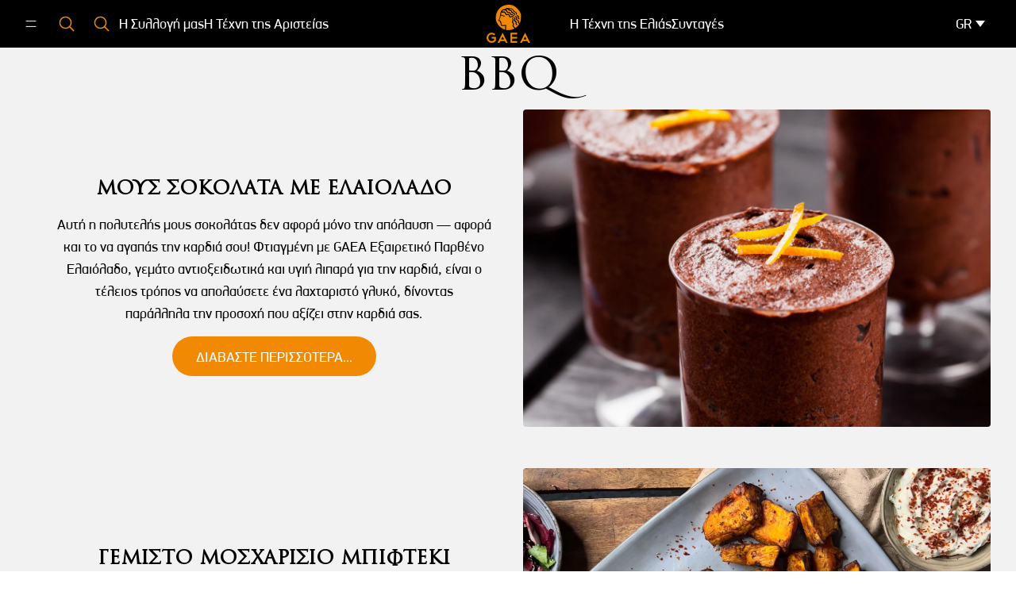

--- FILE ---
content_type: text/html; charset=utf-8
request_url: https://gaeagreece.com/blogs/bbq
body_size: 31318
content:
<!doctype html>
<html
  class="no-js"
  lang="el"
>
  <head>
    <link href="//gaeagreece.com/cdn/shop/t/6/assets/base.css?v=124044393692233008861752033571" rel="stylesheet" type="text/css" media="all" />

     <!-- Custom CSS -->
    <link href="//gaeagreece.com/cdn/shop/t/6/assets/swiper-bundle.min.css?v=180860052655026696261752033572" rel="stylesheet" type="text/css" media="all" />
    <link href="//gaeagreece.com/cdn/shop/t/6/assets/owl.carousel.min.css?v=70516089817612781961752033571" rel="stylesheet" type="text/css" media="all" />
    <link href="//gaeagreece.com/cdn/shop/t/6/assets/owl.theme.default.min.css?v=135046118358282713361752033571" rel="stylesheet" type="text/css" media="all" />
    <link href="//gaeagreece.com/cdn/shop/t/6/assets/tz-custom-css.css?v=2929217144435680841767793229" rel="stylesheet" type="text/css" media="all" />
<link
        rel="icon"
        type="image/png"
        href="//gaeagreece.com/cdn/shop/files/Favicon-GAEA-orange-head.png?crop=center&height=32&v=1752034175&width=32"
      >
    <link
      rel="expect"
      href="#MainContent"
      blocking="render"
      id="view-transition-render-blocker"
    ><meta charset="utf-8">
<meta
  http-equiv="X-UA-Compatible"
  content="IE=edge"
>
<meta
  name="viewport"
  content="width=device-width,initial-scale=1"
>
<meta
  name="view-transition"
  content="same-origin"
>
<meta
  name="theme-color"
  content=""
>

<meta
  property="og:site_name"
  content="Gaea_GR"
>
<meta
  property="og:url"
  content="https://gaeagreece.com/blogs/bbq"
>
<meta
  property="og:title"
  content="BBQ"
>
<meta
  property="og:type"
  content="website"
>
<meta
  property="og:description"
  content="266 / 5,000
Translation results
Αυθεντικά ελληνικά προϊόντα που προωθούν το ελληνικό «Joy for life» η μεσογειακή διατροφή είναι η τεχνογνωσία μας! Λαμπερή ηλιοφάνεια, απαλό αεράκι και γαλάζιοι ουρανοί, γαλουχούν το ελληνικό έδαφος από το οποίο προέρχονται οι ελιές μας και τα εξαιρετικά παρθένα ελαιόλαδα. "
><meta
    property="og:image"
    content="http://gaeagreece.com/cdn/shop/files/gage-logo-t_1_150x_2x_e90a5def-0c1e-4299-9e7c-fbc7fee173b3.png?v=1643624367"
  >
  <meta
    property="og:image:secure_url"
    content="https://gaeagreece.com/cdn/shop/files/gage-logo-t_1_150x_2x_e90a5def-0c1e-4299-9e7c-fbc7fee173b3.png?v=1643624367"
  >
  <meta
    property="og:image:width"
    content="189"
  >
  <meta
    property="og:image:height"
    content="133"
  ><meta
  name="twitter:card"
  content="summary_large_image"
>
<meta
  name="twitter:title"
  content="BBQ"
>
<meta
  name="twitter:description"
  content="266 / 5,000
Translation results
Αυθεντικά ελληνικά προϊόντα που προωθούν το ελληνικό «Joy for life» η μεσογειακή διατροφή είναι η τεχνογνωσία μας! Λαμπερή ηλιοφάνεια, απαλό αεράκι και γαλάζιοι ουρανοί, γαλουχούν το ελληνικό έδαφος από το οποίο προέρχονται οι ελιές μας και τα εξαιρετικά παρθένα ελαιόλαδα. "
>

<title>
  BBQ
 &ndash; Gaea_GR</title>

<link
  rel="canonical"
  href="https://gaeagreece.com/blogs/bbq"
>


<link
    rel="preconnect"
    href="https://fonts.shopifycdn.com"
    crossorigin
  >
<link
    rel="preload"
    as="font"
    href="//gaeagreece.com/cdn/fonts/inter/inter_n4.b2a3f24c19b4de56e8871f609e73ca7f6d2e2bb9.woff2"
    type="font/woff2"
    crossorigin
  ><link
    rel="preload"
    as="font"
    href="//gaeagreece.com/cdn/fonts/inter/inter_n5.d7101d5e168594dd06f56f290dd759fba5431d97.woff2"
    type="font/woff2"
    crossorigin
  ><link
    rel="preload"
    as="font"
    href="//gaeagreece.com/cdn/fonts/inter/inter_n7.02711e6b374660cfc7915d1afc1c204e633421e4.woff2"
    type="font/woff2"
    crossorigin
  ><link
    rel="preload"
    as="font"
    href="//gaeagreece.com/cdn/fonts/bricolage_grotesque/bricolagegrotesque_n7.de5675dd7a8e145fdc4cb2cfe67a16cb085528d0.woff2"
    type="font/woff2"
    crossorigin
  >
<script async crossorigin fetchpriority="high" src="/cdn/shopifycloud/importmap-polyfill/es-modules-shim.2.4.0.js"></script>
<script type="importmap">
  {
    "imports": {
      "@theme/product-title": "//gaeagreece.com/cdn/shop/t/6/assets/product-title-truncation.js?v=81744426891537421781752033572",
      "@theme/component": "//gaeagreece.com/cdn/shop/t/6/assets/component.js?v=80370191270241544621753502421",
      "@theme/dialog": "//gaeagreece.com/cdn/shop/t/6/assets/dialog.js?v=40803435292154375831752033571",
      "@theme/events": "//gaeagreece.com/cdn/shop/t/6/assets/events.js?v=26166644030623418901752033571",
      "@theme/focus": "//gaeagreece.com/cdn/shop/t/6/assets/focus.js?v=60436577539430446401752033571",
      "@theme/morph": "//gaeagreece.com/cdn/shop/t/6/assets/morph.js?v=130689995393408371391752033571",
      "@theme/paginated-list": "//gaeagreece.com/cdn/shop/t/6/assets/paginated-list.js?v=133986602874276018051752033571",
      "@theme/performance": "//gaeagreece.com/cdn/shop/t/6/assets/performance.js?v=25067702614201670671752033571",
      "@theme/product-form": "//gaeagreece.com/cdn/shop/t/6/assets/product-form.js?v=141380535127643269961752033571",
      "@theme/recently-viewed-products": "//gaeagreece.com/cdn/shop/t/6/assets/recently-viewed-products.js?v=94729125001750262651752033572",
      "@theme/scrolling": "//gaeagreece.com/cdn/shop/t/6/assets/scrolling.js?v=10957690925586738441752033572",
      "@theme/section-renderer": "//gaeagreece.com/cdn/shop/t/6/assets/section-renderer.js?v=146046498830626579641752033572",
      "@theme/utilities": "//gaeagreece.com/cdn/shop/t/6/assets/utilities.js?v=127314618558186079721752033572",
      "@theme/variant-picker": "//gaeagreece.com/cdn/shop/t/6/assets/variant-picker.js?v=149024113108299071891752033572",
      "@theme/media-gallery": "//gaeagreece.com/cdn/shop/t/6/assets/media-gallery.js?v=111441960308641931071752033571",
      "@theme/quick-add": "//gaeagreece.com/cdn/shop/t/6/assets/quick-add.js?v=12917282792548324661752033572"
    }
  }
</script>



<link
  rel="modulepreload"
  href="//gaeagreece.com/cdn/shop/t/6/assets/utilities.js?v=127314618558186079721752033572"
>
<link
  rel="modulepreload"
  href="//gaeagreece.com/cdn/shop/t/6/assets/component.js?v=80370191270241544621753502421"
>
<link
  rel="modulepreload"
  href="//gaeagreece.com/cdn/shop/t/6/assets/section-renderer.js?v=146046498830626579641752033572"
>
<link
  rel="modulepreload"
  href="//gaeagreece.com/cdn/shop/t/6/assets/morph.js?v=130689995393408371391752033571"
>



<link
  rel="modulepreload"
  href="//gaeagreece.com/cdn/shop/t/6/assets/focus.js?v=60436577539430446401752033571"
>
<link
  rel="modulepreload"
  href="//gaeagreece.com/cdn/shop/t/6/assets/recently-viewed-products.js?v=94729125001750262651752033572"
>
<link
  rel="modulepreload"
  href="//gaeagreece.com/cdn/shop/t/6/assets/scrolling.js?v=10957690925586738441752033572"
>
<link
  rel="modulepreload"
  href="//gaeagreece.com/cdn/shop/t/6/assets/events.js?v=26166644030623418901752033571"
>
<script
  src="//gaeagreece.com/cdn/shop/t/6/assets/quick-add.js?v=12917282792548324661752033572"
  type="module"
></script>

  <script
    src="//gaeagreece.com/cdn/shop/t/6/assets/cart-discount.js?v=107077853990124422021752033571"
    type="module"
  ></script>

<script
  src="//gaeagreece.com/cdn/shop/t/6/assets/dialog.js?v=40803435292154375831752033571"
  type="module"
></script>
<script
  src="//gaeagreece.com/cdn/shop/t/6/assets/variant-picker.js?v=149024113108299071891752033572"
  type="module"
></script>
<script
  src="//gaeagreece.com/cdn/shop/t/6/assets/product-card.js?v=46085189543194988631752033571"
  type="module"
></script>
<script
  src="//gaeagreece.com/cdn/shop/t/6/assets/product-form.js?v=141380535127643269961752033571"
  type="module"
></script>
<script
  src="//gaeagreece.com/cdn/shop/t/6/assets/accordion-custom.js?v=99000499017714805851752033571"
  type="module"
></script>
<script
  src="//gaeagreece.com/cdn/shop/t/6/assets/media.js?v=37825095869491791421752033571"
  type="module"
></script>
<script
  src="//gaeagreece.com/cdn/shop/t/6/assets/product-price.js?v=30079423257668675401752033572"
  type="module"
></script>
<script
  src="//gaeagreece.com/cdn/shop/t/6/assets/product-title-truncation.js?v=81744426891537421781752033572"
  type="module"
></script>
<script
  src="//gaeagreece.com/cdn/shop/t/6/assets/product-inventory.js?v=16343734458933704981752033572"
  type="module"
></script>
<script
  src="//gaeagreece.com/cdn/shop/t/6/assets/show-more.js?v=94563802205717136101752033572"
  type="module"
></script>
<script
  src="//gaeagreece.com/cdn/shop/t/6/assets/slideshow.js?v=153988035527164969171752033572"
  type="module"
></script>
<script
  src="//gaeagreece.com/cdn/shop/t/6/assets/floating-panel.js?v=128677600744947036551752033571"
  type="module"
></script>
<script
  src="//gaeagreece.com/cdn/shop/t/6/assets/video-background.js?v=25237992823806706551752033572"
  type="module"
></script>
<script
  src="//gaeagreece.com/cdn/shop/t/6/assets/component-quantity-selector.js?v=165853331022690512991752033571"
  type="module"
></script>
<script
  src="//gaeagreece.com/cdn/shop/t/6/assets/media-gallery.js?v=111441960308641931071752033571"
  type="module"
></script>
<script
  src="//gaeagreece.com/cdn/shop/t/6/assets/rte-formatter.js?v=101420294193111439321752033572"
  type="module"
></script>







<script
  src="//gaeagreece.com/cdn/shop/t/6/assets/auto-close-details.js?v=58350291535404441581752033571"
  defer="defer"
></script>

<script
  defer
  src="//gaeagreece.com/cdn/shop/t/6/assets/placeholder-image.js?v=97758057548568586831752033571"
  type="module"
></script>

<script>
  const basePath = 'https://cdn.shopify.com/static/themes/horizon/placeholders';
  const Theme = {
    placeholders: {
      general: [
        `${basePath}/general-1.png`,
        `${basePath}/general-2.png`,
        `${basePath}/general-3.png`,
        `${basePath}/general-4.png`,
        `${basePath}/general-5.png`,
        `${basePath}/general-6.png`,
        `${basePath}/general-7.png`,
      ],
      product: [`${basePath}/product-ball.png`, `${basePath}/product-cone.png`, `${basePath}/product-cube.png`],
    },
    translations: {
      placeholder_image: `Εικόνα placeholder`,
      added: `Προστέθηκε`,
    },
    routes: {
      cart_add_url: '/cart/add.js',
      cart_change_url: '/cart/change',
      cart_update_url: '/cart/update',
      cart_url: '/cart',
      predictive_search_url: '/search/suggest',
      search_url: '/search',
    },
    template: {
      name: 'blog',
    },
  };
</script>


<style data-shopify>
  @font-face {
  font-family: Inter;
  font-weight: 400;
  font-style: normal;
  font-display: swap;
  src: url("//gaeagreece.com/cdn/fonts/inter/inter_n4.b2a3f24c19b4de56e8871f609e73ca7f6d2e2bb9.woff2") format("woff2"),
       url("//gaeagreece.com/cdn/fonts/inter/inter_n4.af8052d517e0c9ffac7b814872cecc27ae1fa132.woff") format("woff");
}

  @font-face {
  font-family: Inter;
  font-weight: 700;
  font-style: normal;
  font-display: swap;
  src: url("//gaeagreece.com/cdn/fonts/inter/inter_n7.02711e6b374660cfc7915d1afc1c204e633421e4.woff2") format("woff2"),
       url("//gaeagreece.com/cdn/fonts/inter/inter_n7.6dab87426f6b8813070abd79972ceaf2f8d3b012.woff") format("woff");
}

  @font-face {
  font-family: Inter;
  font-weight: 400;
  font-style: italic;
  font-display: swap;
  src: url("//gaeagreece.com/cdn/fonts/inter/inter_i4.feae1981dda792ab80d117249d9c7e0f1017e5b3.woff2") format("woff2"),
       url("//gaeagreece.com/cdn/fonts/inter/inter_i4.62773b7113d5e5f02c71486623cf828884c85c6e.woff") format("woff");
}

  @font-face {
  font-family: Inter;
  font-weight: 700;
  font-style: italic;
  font-display: swap;
  src: url("//gaeagreece.com/cdn/fonts/inter/inter_i7.b377bcd4cc0f160622a22d638ae7e2cd9b86ea4c.woff2") format("woff2"),
       url("//gaeagreece.com/cdn/fonts/inter/inter_i7.7c69a6a34e3bb44fcf6f975857e13b9a9b25beb4.woff") format("woff");
}


  @font-face {
  font-family: Inter;
  font-weight: 500;
  font-style: normal;
  font-display: swap;
  src: url("//gaeagreece.com/cdn/fonts/inter/inter_n5.d7101d5e168594dd06f56f290dd759fba5431d97.woff2") format("woff2"),
       url("//gaeagreece.com/cdn/fonts/inter/inter_n5.5332a76bbd27da00474c136abb1ca3cbbf259068.woff") format("woff");
}

  @font-face {
  font-family: Inter;
  font-weight: 700;
  font-style: normal;
  font-display: swap;
  src: url("//gaeagreece.com/cdn/fonts/inter/inter_n7.02711e6b374660cfc7915d1afc1c204e633421e4.woff2") format("woff2"),
       url("//gaeagreece.com/cdn/fonts/inter/inter_n7.6dab87426f6b8813070abd79972ceaf2f8d3b012.woff") format("woff");
}

  @font-face {
  font-family: Inter;
  font-weight: 500;
  font-style: italic;
  font-display: swap;
  src: url("//gaeagreece.com/cdn/fonts/inter/inter_i5.4474f48e6ab2b1e01aa2b6d942dd27fa24f2d99f.woff2") format("woff2"),
       url("//gaeagreece.com/cdn/fonts/inter/inter_i5.493dbd6ee8e49f4ad722ebb68d92f201af2c2f56.woff") format("woff");
}

  @font-face {
  font-family: Inter;
  font-weight: 700;
  font-style: italic;
  font-display: swap;
  src: url("//gaeagreece.com/cdn/fonts/inter/inter_i7.b377bcd4cc0f160622a22d638ae7e2cd9b86ea4c.woff2") format("woff2"),
       url("//gaeagreece.com/cdn/fonts/inter/inter_i7.7c69a6a34e3bb44fcf6f975857e13b9a9b25beb4.woff") format("woff");
}


  @font-face {
  font-family: Inter;
  font-weight: 700;
  font-style: normal;
  font-display: swap;
  src: url("//gaeagreece.com/cdn/fonts/inter/inter_n7.02711e6b374660cfc7915d1afc1c204e633421e4.woff2") format("woff2"),
       url("//gaeagreece.com/cdn/fonts/inter/inter_n7.6dab87426f6b8813070abd79972ceaf2f8d3b012.woff") format("woff");
}

  @font-face {
  font-family: Inter;
  font-weight: 700;
  font-style: normal;
  font-display: swap;
  src: url("//gaeagreece.com/cdn/fonts/inter/inter_n7.02711e6b374660cfc7915d1afc1c204e633421e4.woff2") format("woff2"),
       url("//gaeagreece.com/cdn/fonts/inter/inter_n7.6dab87426f6b8813070abd79972ceaf2f8d3b012.woff") format("woff");
}

  @font-face {
  font-family: Inter;
  font-weight: 700;
  font-style: italic;
  font-display: swap;
  src: url("//gaeagreece.com/cdn/fonts/inter/inter_i7.b377bcd4cc0f160622a22d638ae7e2cd9b86ea4c.woff2") format("woff2"),
       url("//gaeagreece.com/cdn/fonts/inter/inter_i7.7c69a6a34e3bb44fcf6f975857e13b9a9b25beb4.woff") format("woff");
}

  @font-face {
  font-family: Inter;
  font-weight: 700;
  font-style: italic;
  font-display: swap;
  src: url("//gaeagreece.com/cdn/fonts/inter/inter_i7.b377bcd4cc0f160622a22d638ae7e2cd9b86ea4c.woff2") format("woff2"),
       url("//gaeagreece.com/cdn/fonts/inter/inter_i7.7c69a6a34e3bb44fcf6f975857e13b9a9b25beb4.woff") format("woff");
}


  @font-face {
  font-family: "Bricolage Grotesque";
  font-weight: 700;
  font-style: normal;
  font-display: swap;
  src: url("//gaeagreece.com/cdn/fonts/bricolage_grotesque/bricolagegrotesque_n7.de5675dd7a8e145fdc4cb2cfe67a16cb085528d0.woff2") format("woff2"),
       url("//gaeagreece.com/cdn/fonts/bricolage_grotesque/bricolagegrotesque_n7.d701b766b46c76aceb10c78473f491dff9b09e5e.woff") format("woff");
}

  @font-face {
  font-family: "Bricolage Grotesque";
  font-weight: 700;
  font-style: normal;
  font-display: swap;
  src: url("//gaeagreece.com/cdn/fonts/bricolage_grotesque/bricolagegrotesque_n7.de5675dd7a8e145fdc4cb2cfe67a16cb085528d0.woff2") format("woff2"),
       url("//gaeagreece.com/cdn/fonts/bricolage_grotesque/bricolagegrotesque_n7.d701b766b46c76aceb10c78473f491dff9b09e5e.woff") format("woff");
}

  
  

  :root {
    /* Page Layout */
    --sidebar-width: 25rem;
    --narrow-content-width: 36rem;
    --normal-content-width: 42rem;
    --wide-content-width: 46rem;
    --narrow-page-width: 90rem;
    --normal-page-width: 120rem;
    --wide-page-width: 150rem;

    /* Section Heights */
    --section-height-small: 15rem;
    --section-height-medium: 25rem;
    --section-height-large: 35rem;

    @media screen and (min-width: 40em) {
      --section-height-small: 40svh;
      --section-height-medium: 55svh;
      --section-height-large: 70svh;
    }

    @media screen and (min-width: 60em) {
      --section-height-small: 50svh;
      --section-height-medium: 65svh;
      --section-height-large: 80svh;
    }

    /* Letter spacing */
    --letter-spacing-sm: 0.06em;
    --letter-spacing-md: 0.13em;

    /* Font families */
    --font-body--family: Inter, sans-serif;
    --font-body--style: normal;
    --font-body--weight: 400;
    --font-subheading--family: Inter, sans-serif;
    --font-subheading--style: normal;
    --font-subheading--weight: 500;
    --font-heading--family: Inter, sans-serif;
    --font-heading--style: normal;
    --font-heading--weight: 700;
    --font-accent--family: "Bricolage Grotesque", sans-serif;
    --font-accent--style: normal;
    --font-accent--weight: 700;

    /* Margin sizes */
    --font-h1--spacing: 0.25em;
    --font-h2--spacing: 0.25em;
    --font-h3--spacing: 0.25em;
    --font-h4--spacing: 0.25em;
    --font-h5--spacing: 0.25em;
    --font-h6--spacing: 0.25em;
    --font-paragraph--spacing: 0.5em;

    /* Heading colors */
    --font-h1--color: var(--color-foreground-heading);
    --font-h2--color: var(--color-foreground-heading);
    --font-h3--color: var(--color-foreground-heading);
    --font-h4--color: var(--color-foreground-heading);
    --font-h5--color: var(--color-foreground-heading);
    --font-h6--color: var(--color-foreground-heading);

    /** Z-Index / Layering */
    --layer-section-background: -2;
    --layer-lowest: -1;
    --layer-base: 0;
    --layer-flat: 1;
    --layer-raised: 2;
    --layer-heightened: 4;
    --layer-sticky: 8;
    --layer-window-overlay: 10;
    --layer-header-menu: 12;
    --layer-overlay: 16;
    --layer-menu-drawer: 18;
    --layer-temporary: 20;

    /* Max-width / Measure */
    --max-width--body-normal: 50ch;
    --max-width--body-narrow: 35ch;

    --max-width--heading-normal: 50ch;
    --max-width--heading-narrow: 30ch;

    --max-width--display-normal: 20ch;
    --max-width--display-narrow: 15ch;
    --max-width--display-tight: 5ch;

    /* Letter-spacing / Tracking */
    --letter-spacing--display-tight: -0.03em;
    --letter-spacing--display-normal: 0;
    --letter-spacing--display-loose: 0.03em;

    --letter-spacing--heading-tight: -0.03em;
    --letter-spacing--heading-normal: 0;
    --letter-spacing--heading-loose: 0.03em;

    --letter-spacing--body-tight: -0.03em;
    --letter-spacing--body-normal: 0;
    --letter-spacing--body-loose: 0.03em;

    /* Line height / Leading */
    --line-height: 1;

    --line-height--display-tight: 1;
    --line-height--display-normal: 1.1;
    --line-height--display-loose: 1.2;

    --line-height--heading-tight: 1.15;
    --line-height--heading-normal: 1.25;
    --line-height--heading-loose: 1.35;

    --line-height--body-tight: 1.2;
    --line-height--body-normal: 1.4;
    --line-height--body-loose: 1.6;

    /* Typography presets */
    --font-size--paragraph: 1.125rem;--font-size--h1: clamp(2.25rem, 7.2vw, 4.5rem);--font-size--h2: 2.0rem;--font-size--h3: 1.5rem;--font-size--h4: 1.5rem;--font-size--h5: 0.875rem;--font-size--h6: 0.75rem;--font-paragraph--weight: 400;--font-paragraph--letter-spacing: var(--letter-spacing--body-normal);--font-paragraph--size: var(--font-size--paragraph);--font-paragraph--family: var(--font-body--family);--font-paragraph--style: var(--font-body--style);--font-paragraph--case: ;--font-paragraph--line-height: var(--line-height--body-loose);--font-h1--weight: var(--font-heading--weight);--font-h1--letter-spacing: var(--letter-spacing--heading-normal);--font-h1--size: var(--font-size--h1);--font-h1--family: var(--font-heading--family);--font-h1--style: var(--font-heading--style);--font-h1--case: none;--font-h1--line-height: var(--line-height--display-tight);--font-h2--weight: var(--font-heading--weight);--font-h2--letter-spacing: var(--letter-spacing--heading-normal);--font-h2--size: var(--font-size--h2);--font-h2--family: var(--font-heading--family);--font-h2--style: var(--font-heading--style);--font-h2--case: none;--font-h2--line-height: var(--line-height--display-loose);--font-h3--weight: var(--font-heading--weight);--font-h3--letter-spacing: var(--letter-spacing--heading-normal);--font-h3--size: var(--font-size--h3);--font-h3--family: var(--font-heading--family);--font-h3--style: var(--font-heading--style);--font-h3--case: none;--font-h3--line-height: var(--line-height--display-tight);--font-h4--weight: var(--font-heading--weight);--font-h4--letter-spacing: var(--letter-spacing--heading-normal);--font-h4--size: var(--font-size--h4);--font-h4--family: var(--font-heading--family);--font-h4--style: var(--font-heading--style);--font-h4--case: none;--font-h4--line-height: var(--line-height--display-tight);--font-h5--weight: var(--font-subheading--weight);--font-h5--letter-spacing: var(--letter-spacing--heading-normal);--font-h5--size: var(--font-size--h5);--font-h5--family: var(--font-subheading--family);--font-h5--style: var(--font-subheading--style);--font-h5--case: none;--font-h5--line-height: var(--line-height--display-loose);--font-h6--weight: var(--font-subheading--weight);--font-h6--letter-spacing: var(--letter-spacing--heading-normal);--font-h6--size: var(--font-size--h6);--font-h6--family: var(--font-subheading--family);--font-h6--style: var(--font-subheading--style);--font-h6--case: none;--font-h6--line-height: var(--line-height--display-loose);

    /* Hardcoded font sizes */
    --font-size--2xs: 0.625rem;
    --font-size--xs: 0.8125rem;
    --font-size--sm: 0.875rem;
    --font-size--md: 1rem;
    --font-size--lg: 1.125rem;
    --font-size--xl: 1.25rem;
    --font-size--2xl: 1.5rem;
    --font-size--3xl: 2rem;
    --font-size--4xl: 2.5rem;
    --font-size--5xl: 3rem;
    --font-size--6xl: 3.5rem;

    /* Menu font sizes */
    --menu-font-sm--size: 0.875rem;
    --menu-font-sm--line-height: calc(1.1 + 0.5 * min(16 / 14));
    --menu-font-md--size: 1rem;
    --menu-font-md--line-height: calc(1.1 + 0.5 * min(16 / 16));
    --menu-font-lg--size: 1.125rem;
    --menu-font-lg--line-height: calc(1.1 + 0.5 * min(16 / 18));
    --menu-font-xl--size: 1.25rem;
    --menu-font-xl--line-height: calc(1.1 + 0.5 * min(16 / 20));
    --menu-font-2xl--size: 1.75rem;
    --menu-font-2xl--line-height: calc(1.1 + 0.5 * min(16 / 28));

    /* Colors */
    --color-error: #8B0000;
    --color-success: #006400;
    --color-white: #FFFFFF;
    --color-black: #000000;
    --color-instock: #3ED660;
    --color-lowstock: #EE9441;
    --color-outofstock: #C8C8C8;

    /* Opacity */
    --opacity-subdued-text: 0.7;

    --shadow-button: 0 2px 3px rgba(0 0 0 / 20%);
    --gradient-image-overlay: linear-gradient(to top, rgb(from var(--color-black) r g b / 0.5), transparent);

    /* Spacing */
    --margin-3xs: 0.125rem;
    --margin-2xs: 0.3rem;
    --margin-xs: 0.5rem;
    --margin-sm: 0.7rem;
    --margin-md: 0.8rem;
    --margin-lg: 1rem;
    --margin-xl: 1.25rem;
    --margin-2xl: 1.5rem;
    --margin-3xl: 1.75rem;
    --margin-4xl: 2rem;
    --margin-5xl: 3rem;
    --margin-6xl: 5rem;

    --scroll-margin: 50px;

    --padding-3xs: 0.125rem;
    --padding-2xs: 0.25rem;
    --padding-xs: 0.5rem;
    --padding-sm: 0.7rem;
    --padding-md: 0.8rem;
    --padding-lg: 1rem;
    --padding-xl: 1.25rem;
    --padding-2xl: 1.5rem;
    --padding-3xl: 1.75rem;
    --padding-4xl: 2rem;
    --padding-5xl: 3rem;
    --padding-6xl: 4rem;

    --gap-3xs: 0.125rem;
    --gap-2xs: 0.3rem;
    --gap-xs: 0.5rem;
    --gap-sm: 0.7rem;
    --gap-md: 0.9rem;
    --gap-lg: 1rem;
    --gap-xl: 1.25rem;
    --gap-2xl: 2rem;
    --gap-3xl: 3rem;

    --spacing-scale-sm: 0.6;
    --spacing-scale-md: 0.7;
    --spacing-scale-default: 1.0;

    /* Checkout buttons gap */
    --checkout-button-gap: 8px;

    /* Borders */
    --style-border-width: 1px;
    --style-border-radius-xs: 0.2rem;
    --style-border-radius-sm: 0.6rem;
    --style-border-radius-md: 0.8rem;
    --style-border-radius-50: 50%;
    --style-border-radius-lg: 1rem;
    --style-border-radius-pills: 40px;
    --style-border-radius-inputs: 4px;
    --style-border-radius-buttons-primary: 30px;
    --style-border-radius-buttons-secondary: 14px;
    --style-border-width-primary: 0px;
    --style-border-width-secondary: 0px;
    --style-border-width-inputs: 1px;
    --style-border-radius-popover: 14px;
    --style-border-popover: 1px none rgb(from var(--color-border) r g b / 50%);
    --style-border-drawer: 1px none rgb(from var(--color-border) r g b / 50%);
    --style-border-swatch-opacity: 10%;
    --style-border-swatch-width: 1px;
    --style-border-swatch-style: solid;

    /* Animation */
    --ease-out-cubic: cubic-bezier(0.33, 1, 0.68, 1);
    --ease-out-quad: cubic-bezier(0.32, 0.72, 0, 1);
    --animation-speed: 0.125s;
    --animation-speed-slow: 0.2s;
    --animation-speed-medium: 0.15s;
    --animation-easing: ease-in-out;
    --animation-slideshow-easing: cubic-bezier(0.4, 0, 0.2, 1);
    --drawer-animation-speed: 0.2s;
    --animation-values: var(--animation-speed) var(--animation-easing);
    --animation-values-allow-discrete: var(--animation-speed) var(--animation-easing) allow-discrete;
    --animation-timing-hover: cubic-bezier(0.25, 0.46, 0.45, 0.94);
    --animation-timing-active: cubic-bezier(0.5, 0, 0.75, 0);
    --animation-timing-bounce: cubic-bezier(0.34, 1.56, 0.64, 1);
    --animation-timing-default: cubic-bezier(0, 0, 0.2, 1);
    --animation-timing-fade-in: cubic-bezier(0.16, 1, 0.3, 1);
    --animation-timing-fade-out: cubic-bezier(0.4, 0, 0.2, 1);

    /* View transitions */
    /* View transition old */
    --view-transition-old-main-content: var(--animation-speed) var(--animation-easing) both fadeOut;

    /* View transition new */
    --view-transition-new-main-content: var(--animation-speed) var(--animation-easing) both fadeIn, var(--animation-speed) var(--animation-easing) both slideInTopViewTransition;

    /* Focus */
    --focus-outline-width: 0.09375rem;
    --focus-outline-offset: 0.2em;

    /* Badges */
    --badge-blob-padding-block: 1px;
    --badge-blob-padding-inline: 12px 8px;
    --badge-rectangle-padding-block: 1px;
    --badge-rectangle-padding-inline: 6px;
    @media screen and (width >= 750px) {
      --badge-blob-padding-block: 4px;
      --badge-blob-padding-inline: 16px 12px;
      --badge-rectangle-padding-block: 4px;
      --badge-rectangle-padding-inline: 10px;
    }

    /* Icons */
    --icon-size-2xs: 0.6rem;
    --icon-size-xs: 0.85rem;
    --icon-size-sm: 1.25rem;
    --icon-size-md: 1.375rem;
    --icon-size-lg: 1.5rem;
    --icon-stroke-width: 1px;

    /* Input */
    --input-email-min-width: 200px;
    --input-search-max-width: 650px;
    --input-padding-y: 0.8rem;
    --input-padding-x: 0.8rem;
    --input-padding: var(--input-padding-y) var(--input-padding-x);
    --input-box-shadow-width: var(--style-border-width-inputs);
    --input-box-shadow: 0 0 0 var(--input-box-shadow-width) var(--color-input-border);
    --input-box-shadow-focus: 0 0 0 calc(var(--input-box-shadow-width) + 0.5px) var(--color-input-border);
    --input-disabled-background-color: rgb(from var(--color-foreground) r g b / 10%);
    --input-disabled-border-color: rgb(from var(--color-foreground) r g b / 5%);
    --input-disabled-text-color: rgb(from var(--color-foreground) r g b / 50%);
    --input-textarea-min-height: 55px;

    /* Button size */
    --button-size-sm: 30px;
    --button-size-md: 36px;
    --button-size: var(--minimum-touch-target);
    --button-padding-inline: 24px;
    --button-padding-block: 16px;

    /* Button font-family */
    --button-font-family-primary: var(--font-body--family);
    --button-font-family-secondary: var(--font-body--family);

    /* Button font-weight */
    --button-font-weight-primary: default;
    --button-font-weight-secondary: default;

    /* Button text case */
    --button-text-case: ;
    --button-text-case-primary: default;
    --button-text-case-secondary: default;

    /* Borders */
    --border-color: rgba(from var(--color-border) r g b / 0.55);
    --border-width-sm: 1px;
    --border-width-md: 2px;
    --border-width-lg: 5px;

    /* Drawers */
    --drawer-inline-padding: 25px;
    --drawer-menu-inline-padding: 2.5rem;
    --drawer-header-block-padding: 20px;
    --drawer-content-block-padding: 10px;
    --drawer-header-desktop-top: 0rem;
    --drawer-padding: calc(var(--padding-sm) + 7px);
    --drawer-height: 100dvh;
    --drawer-width: 95vw;
    --drawer-max-width: 500px;

    /* Variant Picker Swatches */
    --variant-picker-swatch-width-unitless: 34;
    --variant-picker-swatch-height-unitless: 34;
    --variant-picker-swatch-width: 34px;
    --variant-picker-swatch-height: 34px;
    --variant-picker-swatch-radius: 32px;
    --variant-picker-border-width: 1px;
    --variant-picker-border-style: solid;
    --variant-picker-border-opacity: 10%;

    /* Variant Picker Buttons */
    --variant-picker-button-radius: 14px;
    --variant-picker-button-border-width: 1px;

    /* Slideshow */
    --slideshow-controls-size: 3.5rem;
    --slideshow-controls-icon: 2rem;
    --peek-next-slide-size: 3rem;

    /* Utilities */
    --backdrop-opacity: 0.15;
    --backdrop-color: var(--color-shadow);
    --minimum-touch-target: 44px;
    --disabled-opacity: 0.5;
    --skeleton-opacity: 0.025;

    /* Shapes */
    --shape--circle: circle(50% at center);
    --shape--sunburst: polygon(100% 50%,94.62% 55.87%,98.3% 62.94%,91.57% 67.22%,93.3% 75%,85.7% 77.39%,85.36% 85.36%,77.39% 85.7%,75% 93.3%,67.22% 91.57%,62.94% 98.3%,55.87% 94.62%,50% 100%,44.13% 94.62%,37.06% 98.3%,32.78% 91.57%,25% 93.3%,22.61% 85.7%,14.64% 85.36%,14.3% 77.39%,6.7% 75%,8.43% 67.22%,1.7% 62.94%,5.38% 55.87%,0% 50%,5.38% 44.13%,1.7% 37.06%,8.43% 32.78%,6.7% 25%,14.3% 22.61%,14.64% 14.64%,22.61% 14.3%,25% 6.7%,32.78% 8.43%,37.06% 1.7%,44.13% 5.38%,50% 0%,55.87% 5.38%,62.94% 1.7%,67.22% 8.43%,75% 6.7%,77.39% 14.3%,85.36% 14.64%,85.7% 22.61%,93.3% 25%,91.57% 32.78%,98.3% 37.06%,94.62% 44.13%);
    --shape--diamond: polygon(50% 0%, 100% 50%, 50% 100%, 0% 50%);
    --shape--blob: polygon(85.349% 11.712%, 87.382% 13.587%, 89.228% 15.647%, 90.886% 17.862%, 92.359% 20.204%, 93.657% 22.647%, 94.795% 25.169%, 95.786% 27.752%, 96.645% 30.382%, 97.387% 33.048%, 98.025% 35.740%, 98.564% 38.454%, 99.007% 41.186%, 99.358% 43.931%, 99.622% 46.685%, 99.808% 49.446%, 99.926% 52.210%, 99.986% 54.977%, 99.999% 57.744%, 99.975% 60.511%, 99.923% 63.278%, 99.821% 66.043%, 99.671% 68.806%, 99.453% 71.565%, 99.145% 74.314%, 98.724% 77.049%, 98.164% 79.759%, 97.433% 82.427%, 96.495% 85.030%, 95.311% 87.529%, 93.841% 89.872%, 92.062% 91.988%, 89.972% 93.796%, 87.635% 95.273%, 85.135% 96.456%, 82.532% 97.393%, 79.864% 98.127%, 77.156% 98.695%, 74.424% 99.129%, 71.676% 99.452%, 68.918% 99.685%, 66.156% 99.844%, 63.390% 99.942%, 60.624% 99.990%, 57.856% 99.999%, 55.089% 99.978%, 52.323% 99.929%, 49.557% 99.847%, 46.792% 99.723%, 44.031% 99.549%, 41.273% 99.317%, 38.522% 99.017%, 35.781% 98.639%, 33.054% 98.170%, 30.347% 97.599%, 27.667% 96.911%, 25.024% 96.091%, 22.432% 95.123%, 19.907% 93.994%, 17.466% 92.690%, 15.126% 91.216%, 12.902% 89.569%, 10.808% 87.761%, 8.854% 85.803%, 7.053% 83.703%, 5.418% 81.471%, 3.962% 79.119%, 2.702% 76.656%, 1.656% 74.095%, 0.846% 71.450%, 0.294% 68.740%, 0.024% 65.987%, 0.050% 63.221%, 0.343% 60.471%, 0.858% 57.752%, 1.548% 55.073%, 2.370% 52.431%, 3.283% 49.819%, 4.253% 47.227%, 5.249% 44.646%, 6.244% 42.063%, 7.211% 39.471%, 8.124% 36.858%, 8.958% 34.220%, 9.711% 31.558%, 10.409% 28.880%, 11.083% 26.196%, 11.760% 23.513%, 12.474% 20.839%, 13.259% 18.186%, 14.156% 15.569%, 15.214% 13.012%, 16.485% 10.556%, 18.028% 8.261%, 19.883% 6.211%, 22.041% 4.484%, 24.440% 3.110%, 26.998% 2.057%, 29.651% 1.275%, 32.360% 0.714%, 35.101% 0.337%, 37.859% 0.110%, 40.624% 0.009%, 43.391% 0.016%, 46.156% 0.113%, 48.918% 0.289%, 51.674% 0.533%, 54.425% 0.837%, 57.166% 1.215%, 59.898% 1.654%, 62.618% 2.163%, 65.322% 2.750%, 68.006% 3.424%, 70.662% 4.197%, 73.284% 5.081%, 75.860% 6.091%, 78.376% 7.242%, 80.813% 8.551%, 83.148% 10.036%, 85.349% 11.712%);

    /* Buy buttons */
    --height-buy-buttons: calc(var(--padding-lg) * 2 + var(--icon-size-sm));

    /* Card image height variables */
    --height-small: 10rem;
    --height-medium: 11.5rem;
    --height-large: 13rem;
    --height-full: 100vh;

    @media screen and (width >= 750px) {
      --height-small: 17.5rem;
      --height-medium: 21.25rem;
      --height-large: 25rem;
    }

    /* Modal */
    --modal-max-height: 65dvh;

    /* Card styles for search */
    --card-bg-hover: rgb(from var(--color-foreground) r g b / 0.03);
    --card-border-hover: rgb(from var(--color-foreground) r g b / 0.3);
    --card-border-focus: rgb(from var(--color-border) r g b / 0.1);

    /* Cart */
    --cart-primary-font-family: var(--font-body--family);
    --cart-primary-font-style: var(--font-body--style);
    --cart-primary-font-weight: var(--font-body--weight);
    --cart-secondary-font-family: var(--font-secondary--family);
    --cart-secondary-font-style: var(--font-secondary--style);
    --cart-secondary-font-weight: var(--font-secondary--weight);
  }
</style>
<style data-shopify>
  
    
      :root,
    
    .color-scheme-1 {
        --color-background: rgba(255 255 255 / 1.0);
        --color-foreground: rgba(0 0 0 / 0.81);
        --color-foreground-heading: rgba(0 0 0 / 1.0);
        --color-primary: rgba(0 0 0 / 0.81);
        --color-primary-hover: rgba(0 0 0 / 1.0);
        --color-border: rgba(0 0 0 / 0.06);
        --color-shadow: rgba(0 0 0 / 1.0);
        --color-primary-button-text: rgba(255 255 255 / 1.0);
        --color-primary-button-background: rgba(0 0 0 / 1.0);
        --color-primary-button-border: rgba(0 0 0 / 1.0);
        --color-primary-button-hover-text: rgba(255 255 255 / 1.0);
        --color-primary-button-hover-background: rgba(51 51 51 / 1.0);
        --color-primary-button-hover-border: rgba(0 0 0 / 1.0);
        --color-secondary-button-text: rgba(0 0 0 / 1.0);
        --color-secondary-button-background: rgba(0 0 0 / 0.06);
        --color-secondary-button-border: rgba(0 0 0 / 0.06);
        --color-secondary-button-hover-text: rgba(255 255 255 / 1.0);
        --color-secondary-button-hover-background: rgba(51 51 51 / 1.0);
        --color-secondary-button-hover-border: rgba(51 51 51 / 1.0);
        --color-input-background: rgba(255 255 255 / 0.78);
        --color-input-text: rgba(51 51 51 / 1.0);
        --color-input-border: rgba(245 245 245 / 1.0);
        --color-input-hover-background: rgba(0 0 0 / 0.01);
        --color-variant-background: rgba(255 255 255 / 1.0);
        --color-variant-border: rgba(0 0 0 / 0.13);
        --color-variant-text: rgba(0 0 0 / 1.0);
        --color-variant-hover-background: rgba(245 245 245 / 1.0);
        --color-variant-hover-text: rgba(0 0 0 / 1.0);
        --color-variant-hover-border: rgba(230 230 230 / 1.0);
        --color-selected-variant-background: rgba(0 0 0 / 1.0);
        --color-selected-variant-border: rgba(0 0 0 / 1.0);
        --color-selected-variant-text: rgba(255 255 255 / 1.0);
        --color-selected-variant-hover-background: rgba(26 26 26 / 1.0);
        --color-selected-variant-hover-text: rgba(255 255 255 / 1.0);
        --color-selected-variant-hover-border: rgba(26 26 26 / 1.0);
        --input-disabled-background-color: rgb(from var(--color-foreground) r g b / 10%);
        --input-disabled-border-color: rgb(from var(--color-foreground) r g b / 5%);
        --input-disabled-text-color: rgb(from var(--color-foreground) r g b / 50%);
        --color-foreground-muted: rgb(from var(--color-foreground) r g b / 60%);
        --font-h1--color: var(--color-foreground-heading);
        --font-h2--color: var(--color-foreground-heading);
        --font-h3--color: var(--color-foreground-heading);
        --font-h4--color: var(--color-foreground-heading);
        --font-h5--color: var(--color-foreground-heading);
        --font-h6--color: var(--color-foreground-heading);

        /* Shadows */
        
          --shadow-drawer: 0px 4px 20px rgb(from var(--color-shadow) r g b / 15%);
        
        
          --shadow-blur: 20px;
          --shadow-popover: 0px 4px 20px rgb(from var(--color-shadow) r g b / 15%);
        
      }
  
    
    .color-scheme-2 {
        --color-background: rgba(245 245 245 / 1.0);
        --color-foreground: rgba(0 0 0 / 0.81);
        --color-foreground-heading: rgba(0 0 0 / 1.0);
        --color-primary: rgba(0 0 0 / 0.81);
        --color-primary-hover: rgba(0 0 0 / 1.0);
        --color-border: rgba(0 0 0 / 0.81);
        --color-shadow: rgba(0 0 0 / 1.0);
        --color-primary-button-text: rgba(255 255 255 / 1.0);
        --color-primary-button-background: rgba(0 0 0 / 1.0);
        --color-primary-button-border: rgba(0 0 0 / 1.0);
        --color-primary-button-hover-text: rgba(255 255 255 / 1.0);
        --color-primary-button-hover-background: rgba(51 51 51 / 1.0);
        --color-primary-button-hover-border: rgba(51 51 51 / 1.0);
        --color-secondary-button-text: rgba(0 0 0 / 1.0);
        --color-secondary-button-background: rgba(255 255 255 / 0.69);
        --color-secondary-button-border: rgba(255 255 255 / 0.69);
        --color-secondary-button-hover-text: rgba(0 0 0 / 1.0);
        --color-secondary-button-hover-background: rgba(255 255 255 / 1.0);
        --color-secondary-button-hover-border: rgba(255 255 255 / 1.0);
        --color-input-background: rgba(0 0 0 / 0.0);
        --color-input-text: rgba(0 0 0 / 0.53);
        --color-input-border: rgba(0 0 0 / 0.13);
        --color-input-hover-background: rgba(255 255 255 / 0.36);
        --color-variant-background: rgba(255 255 255 / 1.0);
        --color-variant-border: rgba(230 230 230 / 1.0);
        --color-variant-text: rgba(0 0 0 / 1.0);
        --color-variant-hover-background: rgba(245 245 245 / 1.0);
        --color-variant-hover-text: rgba(0 0 0 / 1.0);
        --color-variant-hover-border: rgba(230 230 230 / 1.0);
        --color-selected-variant-background: rgba(0 0 0 / 1.0);
        --color-selected-variant-border: rgba(0 0 0 / 1.0);
        --color-selected-variant-text: rgba(255 255 255 / 1.0);
        --color-selected-variant-hover-background: rgba(26 26 26 / 1.0);
        --color-selected-variant-hover-text: rgba(255 255 255 / 1.0);
        --color-selected-variant-hover-border: rgba(26 26 26 / 1.0);
        --input-disabled-background-color: rgb(from var(--color-foreground) r g b / 10%);
        --input-disabled-border-color: rgb(from var(--color-foreground) r g b / 5%);
        --input-disabled-text-color: rgb(from var(--color-foreground) r g b / 50%);
        --color-foreground-muted: rgb(from var(--color-foreground) r g b / 60%);
        --font-h1--color: var(--color-foreground-heading);
        --font-h2--color: var(--color-foreground-heading);
        --font-h3--color: var(--color-foreground-heading);
        --font-h4--color: var(--color-foreground-heading);
        --font-h5--color: var(--color-foreground-heading);
        --font-h6--color: var(--color-foreground-heading);

        /* Shadows */
        
          --shadow-drawer: 0px 4px 20px rgb(from var(--color-shadow) r g b / 15%);
        
        
          --shadow-blur: 20px;
          --shadow-popover: 0px 4px 20px rgb(from var(--color-shadow) r g b / 15%);
        
      }
  
    
    .color-scheme-3 {
        --color-background: rgba(238 241 234 / 1.0);
        --color-foreground: rgba(0 0 0 / 0.81);
        --color-foreground-heading: rgba(0 0 0 / 1.0);
        --color-primary: rgba(0 0 0 / 0.81);
        --color-primary-hover: rgba(0 0 0 / 1.0);
        --color-border: rgba(0 0 0 / 0.81);
        --color-shadow: rgba(0 0 0 / 1.0);
        --color-primary-button-text: rgba(255 255 255 / 1.0);
        --color-primary-button-background: rgba(0 0 0 / 1.0);
        --color-primary-button-border: rgba(0 0 0 / 1.0);
        --color-primary-button-hover-text: rgba(255 255 255 / 1.0);
        --color-primary-button-hover-background: rgba(51 51 51 / 1.0);
        --color-primary-button-hover-border: rgba(51 51 51 / 1.0);
        --color-secondary-button-text: rgba(0 0 0 / 1.0);
        --color-secondary-button-background: rgba(255 255 255 / 0.69);
        --color-secondary-button-border: rgba(255 255 255 / 0.69);
        --color-secondary-button-hover-text: rgba(0 0 0 / 1.0);
        --color-secondary-button-hover-background: rgba(255 255 255 / 1.0);
        --color-secondary-button-hover-border: rgba(255 255 255 / 1.0);
        --color-input-background: rgba(0 0 0 / 0.0);
        --color-input-text: rgba(0 0 0 / 0.81);
        --color-input-border: rgba(0 0 0 / 0.81);
        --color-input-hover-background: rgba(255 255 255 / 0.36);
        --color-variant-background: rgba(255 255 255 / 1.0);
        --color-variant-border: rgba(230 230 230 / 1.0);
        --color-variant-text: rgba(0 0 0 / 1.0);
        --color-variant-hover-background: rgba(245 245 245 / 1.0);
        --color-variant-hover-text: rgba(0 0 0 / 1.0);
        --color-variant-hover-border: rgba(230 230 230 / 1.0);
        --color-selected-variant-background: rgba(0 0 0 / 1.0);
        --color-selected-variant-border: rgba(0 0 0 / 1.0);
        --color-selected-variant-text: rgba(255 255 255 / 1.0);
        --color-selected-variant-hover-background: rgba(26 26 26 / 1.0);
        --color-selected-variant-hover-text: rgba(255 255 255 / 1.0);
        --color-selected-variant-hover-border: rgba(26 26 26 / 1.0);
        --input-disabled-background-color: rgb(from var(--color-foreground) r g b / 10%);
        --input-disabled-border-color: rgb(from var(--color-foreground) r g b / 5%);
        --input-disabled-text-color: rgb(from var(--color-foreground) r g b / 50%);
        --color-foreground-muted: rgb(from var(--color-foreground) r g b / 60%);
        --font-h1--color: var(--color-foreground-heading);
        --font-h2--color: var(--color-foreground-heading);
        --font-h3--color: var(--color-foreground-heading);
        --font-h4--color: var(--color-foreground-heading);
        --font-h5--color: var(--color-foreground-heading);
        --font-h6--color: var(--color-foreground-heading);

        /* Shadows */
        
          --shadow-drawer: 0px 4px 20px rgb(from var(--color-shadow) r g b / 15%);
        
        
          --shadow-blur: 20px;
          --shadow-popover: 0px 4px 20px rgb(from var(--color-shadow) r g b / 15%);
        
      }
  
    
    .color-scheme-4 {
        --color-background: rgba(0 0 0 / 1.0);
        --color-foreground: rgba(255 255 255 / 0.81);
        --color-foreground-heading: rgba(255 255 255 / 1.0);
        --color-primary: rgba(255 255 255 / 0.81);
        --color-primary-hover: rgba(0 0 0 / 1.0);
        --color-border: rgba(255 255 255 / 0.5);
        --color-shadow: rgba(0 0 0 / 1.0);
        --color-primary-button-text: rgba(255 255 255 / 1.0);
        --color-primary-button-background: rgba(0 0 0 / 1.0);
        --color-primary-button-border: rgba(255 255 255 / 1.0);
        --color-primary-button-hover-text: rgba(255 255 255 / 1.0);
        --color-primary-button-hover-background: rgba(51 51 51 / 1.0);
        --color-primary-button-hover-border: rgba(0 0 0 / 1.0);
        --color-secondary-button-text: rgba(0 0 0 / 1.0);
        --color-secondary-button-background: rgba(255 255 255 / 0.69);
        --color-secondary-button-border: rgba(0 0 0 / 0.81);
        --color-secondary-button-hover-text: rgba(0 0 0 / 1.0);
        --color-secondary-button-hover-background: rgba(255 255 255 / 1.0);
        --color-secondary-button-hover-border: rgba(255 255 255 / 1.0);
        --color-input-background: rgba(0 0 0 / 0.0);
        --color-input-text: rgba(255 255 255 / 0.81);
        --color-input-border: rgba(255 255 255 / 0.81);
        --color-input-hover-background: rgba(255 255 255 / 0.36);
        --color-variant-background: rgba(255 255 255 / 1.0);
        --color-variant-border: rgba(230 230 230 / 1.0);
        --color-variant-text: rgba(0 0 0 / 1.0);
        --color-variant-hover-background: rgba(245 245 245 / 1.0);
        --color-variant-hover-text: rgba(0 0 0 / 1.0);
        --color-variant-hover-border: rgba(230 230 230 / 1.0);
        --color-selected-variant-background: rgba(0 0 0 / 1.0);
        --color-selected-variant-border: rgba(0 0 0 / 1.0);
        --color-selected-variant-text: rgba(255 255 255 / 1.0);
        --color-selected-variant-hover-background: rgba(26 26 26 / 1.0);
        --color-selected-variant-hover-text: rgba(255 255 255 / 1.0);
        --color-selected-variant-hover-border: rgba(26 26 26 / 1.0);
        --input-disabled-background-color: rgb(from var(--color-foreground) r g b / 10%);
        --input-disabled-border-color: rgb(from var(--color-foreground) r g b / 5%);
        --input-disabled-text-color: rgb(from var(--color-foreground) r g b / 50%);
        --color-foreground-muted: rgb(from var(--color-foreground) r g b / 60%);
        --font-h1--color: var(--color-foreground-heading);
        --font-h2--color: var(--color-foreground-heading);
        --font-h3--color: var(--color-foreground-heading);
        --font-h4--color: var(--color-foreground-heading);
        --font-h5--color: var(--color-foreground-heading);
        --font-h6--color: var(--color-foreground-heading);

        /* Shadows */
        
          --shadow-drawer: 0px 4px 20px rgb(from var(--color-shadow) r g b / 15%);
        
        
          --shadow-blur: 20px;
          --shadow-popover: 0px 4px 20px rgb(from var(--color-shadow) r g b / 15%);
        
      }
  
    
    .color-scheme-5 {
        --color-background: rgba(0 0 0 / 1.0);
        --color-foreground: rgba(255 255 255 / 1.0);
        --color-foreground-heading: rgba(255 255 255 / 1.0);
        --color-primary: rgba(255 255 255 / 1.0);
        --color-primary-hover: rgba(255 255 255 / 0.69);
        --color-border: rgba(255 255 255 / 0.69);
        --color-shadow: rgba(0 0 0 / 1.0);
        --color-primary-button-text: rgba(0 0 0 / 1.0);
        --color-primary-button-background: rgba(255 255 255 / 1.0);
        --color-primary-button-border: rgba(255 255 255 / 1.0);
        --color-primary-button-hover-text: rgba(255 255 255 / 1.0);
        --color-primary-button-hover-background: rgba(0 0 0 / 1.0);
        --color-primary-button-hover-border: rgba(0 0 0 / 1.0);
        --color-secondary-button-text: rgba(0 0 0 / 1.0);
        --color-secondary-button-background: rgba(255 255 255 / 0.69);
        --color-secondary-button-border: rgba(255 255 255 / 0.69);
        --color-secondary-button-hover-text: rgba(0 0 0 / 1.0);
        --color-secondary-button-hover-background: rgba(255 255 255 / 1.0);
        --color-secondary-button-hover-border: rgba(255 255 255 / 1.0);
        --color-input-background: rgba(51 51 51 / 1.0);
        --color-input-text: rgba(255 255 255 / 0.93);
        --color-input-border: rgba(255 255 255 / 0.69);
        --color-input-hover-background: rgba(255 255 255 / 0.04);
        --color-variant-background: rgba(255 255 255 / 1.0);
        --color-variant-border: rgba(230 230 230 / 1.0);
        --color-variant-text: rgba(0 0 0 / 1.0);
        --color-variant-hover-background: rgba(245 245 245 / 1.0);
        --color-variant-hover-text: rgba(0 0 0 / 1.0);
        --color-variant-hover-border: rgba(230 230 230 / 1.0);
        --color-selected-variant-background: rgba(0 0 0 / 1.0);
        --color-selected-variant-border: rgba(0 0 0 / 1.0);
        --color-selected-variant-text: rgba(255 255 255 / 1.0);
        --color-selected-variant-hover-background: rgba(26 26 26 / 1.0);
        --color-selected-variant-hover-text: rgba(255 255 255 / 1.0);
        --color-selected-variant-hover-border: rgba(26 26 26 / 1.0);
        --input-disabled-background-color: rgb(from var(--color-foreground) r g b / 10%);
        --input-disabled-border-color: rgb(from var(--color-foreground) r g b / 5%);
        --input-disabled-text-color: rgb(from var(--color-foreground) r g b / 50%);
        --color-foreground-muted: rgb(from var(--color-foreground) r g b / 60%);
        --font-h1--color: var(--color-foreground-heading);
        --font-h2--color: var(--color-foreground-heading);
        --font-h3--color: var(--color-foreground-heading);
        --font-h4--color: var(--color-foreground-heading);
        --font-h5--color: var(--color-foreground-heading);
        --font-h6--color: var(--color-foreground-heading);

        /* Shadows */
        
          --shadow-drawer: 0px 4px 20px rgb(from var(--color-shadow) r g b / 15%);
        
        
          --shadow-blur: 20px;
          --shadow-popover: 0px 4px 20px rgb(from var(--color-shadow) r g b / 15%);
        
      }
  
    
    .color-scheme-6 {
        --color-background: rgba(0 0 0 / 0.0);
        --color-foreground: rgba(255 255 255 / 1.0);
        --color-foreground-heading: rgba(255 255 255 / 1.0);
        --color-primary: rgba(255 255 255 / 1.0);
        --color-primary-hover: rgba(255 255 255 / 0.69);
        --color-border: rgba(230 230 230 / 1.0);
        --color-shadow: rgba(0 0 0 / 1.0);
        --color-primary-button-text: rgba(0 0 0 / 1.0);
        --color-primary-button-background: rgba(255 255 255 / 1.0);
        --color-primary-button-border: rgba(255 255 255 / 1.0);
        --color-primary-button-hover-text: rgba(255 255 255 / 1.0);
        --color-primary-button-hover-background: rgba(0 0 0 / 1.0);
        --color-primary-button-hover-border: rgba(0 0 0 / 1.0);
        --color-secondary-button-text: rgba(0 0 0 / 1.0);
        --color-secondary-button-background: rgba(255 255 255 / 0.69);
        --color-secondary-button-border: rgba(255 255 255 / 0.69);
        --color-secondary-button-hover-text: rgba(0 0 0 / 1.0);
        --color-secondary-button-hover-background: rgba(255 255 255 / 1.0);
        --color-secondary-button-hover-border: rgba(255 255 255 / 1.0);
        --color-input-background: rgba(255 255 255 / 1.0);
        --color-input-text: rgba(0 0 0 / 0.53);
        --color-input-border: rgba(0 0 0 / 0.13);
        --color-input-hover-background: rgba(250 250 250 / 1.0);
        --color-variant-background: rgba(255 255 255 / 1.0);
        --color-variant-border: rgba(230 230 230 / 1.0);
        --color-variant-text: rgba(0 0 0 / 1.0);
        --color-variant-hover-background: rgba(245 245 245 / 1.0);
        --color-variant-hover-text: rgba(0 0 0 / 1.0);
        --color-variant-hover-border: rgba(230 230 230 / 1.0);
        --color-selected-variant-background: rgba(0 0 0 / 1.0);
        --color-selected-variant-border: rgba(0 0 0 / 1.0);
        --color-selected-variant-text: rgba(255 255 255 / 1.0);
        --color-selected-variant-hover-background: rgba(26 26 26 / 1.0);
        --color-selected-variant-hover-text: rgba(255 255 255 / 1.0);
        --color-selected-variant-hover-border: rgba(26 26 26 / 1.0);
        --input-disabled-background-color: rgb(from var(--color-foreground) r g b / 10%);
        --input-disabled-border-color: rgb(from var(--color-foreground) r g b / 5%);
        --input-disabled-text-color: rgb(from var(--color-foreground) r g b / 50%);
        --color-foreground-muted: rgb(from var(--color-foreground) r g b / 60%);
        --font-h1--color: var(--color-foreground-heading);
        --font-h2--color: var(--color-foreground-heading);
        --font-h3--color: var(--color-foreground-heading);
        --font-h4--color: var(--color-foreground-heading);
        --font-h5--color: var(--color-foreground-heading);
        --font-h6--color: var(--color-foreground-heading);

        /* Shadows */
        
          --shadow-drawer: 0px 4px 20px rgb(from var(--color-shadow) r g b / 15%);
        
        
          --shadow-blur: 20px;
          --shadow-popover: 0px 4px 20px rgb(from var(--color-shadow) r g b / 15%);
        
      }
  
    
    .color-scheme-58084d4c-a86e-4d0a-855e-a0966e5043f7 {
        --color-background: rgba(0 0 0 / 0.0);
        --color-foreground: rgba(0 0 0 / 1.0);
        --color-foreground-heading: rgba(0 0 0 / 1.0);
        --color-primary: rgba(0 0 0 / 1.0);
        --color-primary-hover: rgba(0 0 0 / 0.53);
        --color-border: rgba(230 230 230 / 1.0);
        --color-shadow: rgba(0 0 0 / 1.0);
        --color-primary-button-text: rgba(255 255 255 / 1.0);
        --color-primary-button-background: rgba(0 0 0 / 1.0);
        --color-primary-button-border: rgba(0 0 0 / 1.0);
        --color-primary-button-hover-text: rgba(255 255 255 / 1.0);
        --color-primary-button-hover-background: rgba(51 51 51 / 1.0);
        --color-primary-button-hover-border: rgba(51 51 51 / 1.0);
        --color-secondary-button-text: rgba(0 0 0 / 1.0);
        --color-secondary-button-background: rgba(0 0 0 / 0.06);
        --color-secondary-button-border: rgba(0 0 0 / 1.0);
        --color-secondary-button-hover-text: rgba(0 0 0 / 1.0);
        --color-secondary-button-hover-background: rgba(255 255 255 / 1.0);
        --color-secondary-button-hover-border: rgba(255 255 255 / 1.0);
        --color-input-background: rgba(255 255 255 / 1.0);
        --color-input-text: rgba(0 0 0 / 0.53);
        --color-input-border: rgba(0 0 0 / 0.13);
        --color-input-hover-background: rgba(250 250 250 / 1.0);
        --color-variant-background: rgba(255 255 255 / 1.0);
        --color-variant-border: rgba(230 230 230 / 1.0);
        --color-variant-text: rgba(0 0 0 / 1.0);
        --color-variant-hover-background: rgba(245 245 245 / 1.0);
        --color-variant-hover-text: rgba(0 0 0 / 1.0);
        --color-variant-hover-border: rgba(230 230 230 / 1.0);
        --color-selected-variant-background: rgba(0 0 0 / 1.0);
        --color-selected-variant-border: rgba(0 0 0 / 1.0);
        --color-selected-variant-text: rgba(255 255 255 / 1.0);
        --color-selected-variant-hover-background: rgba(26 26 26 / 1.0);
        --color-selected-variant-hover-text: rgba(255 255 255 / 1.0);
        --color-selected-variant-hover-border: rgba(26 26 26 / 1.0);
        --input-disabled-background-color: rgb(from var(--color-foreground) r g b / 10%);
        --input-disabled-border-color: rgb(from var(--color-foreground) r g b / 5%);
        --input-disabled-text-color: rgb(from var(--color-foreground) r g b / 50%);
        --color-foreground-muted: rgb(from var(--color-foreground) r g b / 60%);
        --font-h1--color: var(--color-foreground-heading);
        --font-h2--color: var(--color-foreground-heading);
        --font-h3--color: var(--color-foreground-heading);
        --font-h4--color: var(--color-foreground-heading);
        --font-h5--color: var(--color-foreground-heading);
        --font-h6--color: var(--color-foreground-heading);

        /* Shadows */
        
          --shadow-drawer: 0px 4px 20px rgb(from var(--color-shadow) r g b / 15%);
        
        
          --shadow-blur: 20px;
          --shadow-popover: 0px 4px 20px rgb(from var(--color-shadow) r g b / 15%);
        
      }
  
    
    .color-scheme-1a314d7f-6f3c-403f-a34e-58c67823156a {
        --color-background: rgba(242 242 242 / 1.0);
        --color-foreground: rgba(0 0 0 / 1.0);
        --color-foreground-heading: rgba(241 137 3 / 1.0);
        --color-primary: rgba(0 0 0 / 1.0);
        --color-primary-hover: rgba(0 0 0 / 1.0);
        --color-border: rgba(0 0 0 / 0.06);
        --color-shadow: rgba(0 0 0 / 1.0);
        --color-primary-button-text: rgba(255 255 255 / 1.0);
        --color-primary-button-background: rgba(241 137 3 / 1.0);
        --color-primary-button-border: rgba(0 0 0 / 1.0);
        --color-primary-button-hover-text: rgba(255 255 255 / 1.0);
        --color-primary-button-hover-background: rgba(0 0 0 / 1.0);
        --color-primary-button-hover-border: rgba(0 0 0 / 1.0);
        --color-secondary-button-text: rgba(0 0 0 / 1.0);
        --color-secondary-button-background: rgba(0 0 0 / 0.06);
        --color-secondary-button-border: rgba(0 0 0 / 0.06);
        --color-secondary-button-hover-text: rgba(255 255 255 / 1.0);
        --color-secondary-button-hover-background: rgba(51 51 51 / 1.0);
        --color-secondary-button-hover-border: rgba(51 51 51 / 1.0);
        --color-input-background: rgba(255 255 255 / 0.78);
        --color-input-text: rgba(51 51 51 / 1.0);
        --color-input-border: rgba(245 245 245 / 1.0);
        --color-input-hover-background: rgba(0 0 0 / 0.01);
        --color-variant-background: rgba(255 255 255 / 1.0);
        --color-variant-border: rgba(0 0 0 / 0.13);
        --color-variant-text: rgba(0 0 0 / 1.0);
        --color-variant-hover-background: rgba(245 245 245 / 1.0);
        --color-variant-hover-text: rgba(0 0 0 / 1.0);
        --color-variant-hover-border: rgba(230 230 230 / 1.0);
        --color-selected-variant-background: rgba(0 0 0 / 1.0);
        --color-selected-variant-border: rgba(0 0 0 / 1.0);
        --color-selected-variant-text: rgba(255 255 255 / 1.0);
        --color-selected-variant-hover-background: rgba(26 26 26 / 1.0);
        --color-selected-variant-hover-text: rgba(255 255 255 / 1.0);
        --color-selected-variant-hover-border: rgba(26 26 26 / 1.0);
        --input-disabled-background-color: rgb(from var(--color-foreground) r g b / 10%);
        --input-disabled-border-color: rgb(from var(--color-foreground) r g b / 5%);
        --input-disabled-text-color: rgb(from var(--color-foreground) r g b / 50%);
        --color-foreground-muted: rgb(from var(--color-foreground) r g b / 60%);
        --font-h1--color: var(--color-foreground-heading);
        --font-h2--color: var(--color-foreground-heading);
        --font-h3--color: var(--color-foreground-heading);
        --font-h4--color: var(--color-foreground-heading);
        --font-h5--color: var(--color-foreground-heading);
        --font-h6--color: var(--color-foreground-heading);

        /* Shadows */
        
          --shadow-drawer: 0px 4px 20px rgb(from var(--color-shadow) r g b / 15%);
        
        
          --shadow-blur: 20px;
          --shadow-popover: 0px 4px 20px rgb(from var(--color-shadow) r g b / 15%);
        
      }
  

  body, .color-scheme-1, .color-scheme-2, .color-scheme-3, .color-scheme-4, .color-scheme-5, .color-scheme-6, .color-scheme-58084d4c-a86e-4d0a-855e-a0966e5043f7, .color-scheme-1a314d7f-6f3c-403f-a34e-58c67823156a {
    color: var(--color-foreground);
    background-color: var(--color-background);
  }
</style>


    <script>window.performance && window.performance.mark && window.performance.mark('shopify.content_for_header.start');</script><meta id="shopify-digital-wallet" name="shopify-digital-wallet" content="/55413604397/digital_wallets/dialog">
<meta name="shopify-checkout-api-token" content="007485483df894cdb8c875097457c9e7">
<meta id="in-context-paypal-metadata" data-shop-id="55413604397" data-venmo-supported="false" data-environment="production" data-locale="en_US" data-paypal-v4="true" data-currency="EUR">
<link rel="alternate" type="application/atom+xml" title="Feed" href="/blogs/bbq.atom" />
<script async="async" src="/checkouts/internal/preloads.js?locale=el-GR"></script>
<script id="shopify-features" type="application/json">{"accessToken":"007485483df894cdb8c875097457c9e7","betas":["rich-media-storefront-analytics"],"domain":"gaeagreece.com","predictiveSearch":true,"shopId":55413604397,"locale":"el"}</script>
<script>var Shopify = Shopify || {};
Shopify.shop = "gaea-greece.myshopify.com";
Shopify.locale = "el";
Shopify.currency = {"active":"EUR","rate":"1.0"};
Shopify.country = "GR";
Shopify.theme = {"name":"TZ GAEA GR ( 09-07-2025 )","id":185052103003,"schema_name":"Horizon","schema_version":"1.0.5","theme_store_id":null,"role":"main"};
Shopify.theme.handle = "null";
Shopify.theme.style = {"id":null,"handle":null};
Shopify.cdnHost = "gaeagreece.com/cdn";
Shopify.routes = Shopify.routes || {};
Shopify.routes.root = "/";</script>
<script type="module">!function(o){(o.Shopify=o.Shopify||{}).modules=!0}(window);</script>
<script>!function(o){function n(){var o=[];function n(){o.push(Array.prototype.slice.apply(arguments))}return n.q=o,n}var t=o.Shopify=o.Shopify||{};t.loadFeatures=n(),t.autoloadFeatures=n()}(window);</script>
<script id="shop-js-analytics" type="application/json">{"pageType":"blog"}</script>
<script defer="defer" async type="module" src="//gaeagreece.com/cdn/shopifycloud/shop-js/modules/v2/client.init-shop-cart-sync_CA-k_-bH.el.esm.js"></script>
<script defer="defer" async type="module" src="//gaeagreece.com/cdn/shopifycloud/shop-js/modules/v2/chunk.common_B9X36xNm.esm.js"></script>
<script type="module">
  await import("//gaeagreece.com/cdn/shopifycloud/shop-js/modules/v2/client.init-shop-cart-sync_CA-k_-bH.el.esm.js");
await import("//gaeagreece.com/cdn/shopifycloud/shop-js/modules/v2/chunk.common_B9X36xNm.esm.js");

  window.Shopify.SignInWithShop?.initShopCartSync?.({"fedCMEnabled":true,"windoidEnabled":true});

</script>
<script id="__st">var __st={"a":55413604397,"offset":7200,"reqid":"20737b83-df56-4118-a33c-f87c7beeef50-1768806789","pageurl":"gaeagreece.com\/blogs\/bbq","s":"blogs-77895401517","u":"38d6c8338943","p":"blog","rtyp":"blog","rid":77895401517};</script>
<script>window.ShopifyPaypalV4VisibilityTracking = true;</script>
<script id="captcha-bootstrap">!function(){'use strict';const t='contact',e='account',n='new_comment',o=[[t,t],['blogs',n],['comments',n],[t,'customer']],c=[[e,'customer_login'],[e,'guest_login'],[e,'recover_customer_password'],[e,'create_customer']],r=t=>t.map((([t,e])=>`form[action*='/${t}']:not([data-nocaptcha='true']) input[name='form_type'][value='${e}']`)).join(','),a=t=>()=>t?[...document.querySelectorAll(t)].map((t=>t.form)):[];function s(){const t=[...o],e=r(t);return a(e)}const i='password',u='form_key',d=['recaptcha-v3-token','g-recaptcha-response','h-captcha-response',i],f=()=>{try{return window.sessionStorage}catch{return}},m='__shopify_v',_=t=>t.elements[u];function p(t,e,n=!1){try{const o=window.sessionStorage,c=JSON.parse(o.getItem(e)),{data:r}=function(t){const{data:e,action:n}=t;return t[m]||n?{data:e,action:n}:{data:t,action:n}}(c);for(const[e,n]of Object.entries(r))t.elements[e]&&(t.elements[e].value=n);n&&o.removeItem(e)}catch(o){console.error('form repopulation failed',{error:o})}}const l='form_type',E='cptcha';function T(t){t.dataset[E]=!0}const w=window,h=w.document,L='Shopify',v='ce_forms',y='captcha';let A=!1;((t,e)=>{const n=(g='f06e6c50-85a8-45c8-87d0-21a2b65856fe',I='https://cdn.shopify.com/shopifycloud/storefront-forms-hcaptcha/ce_storefront_forms_captcha_hcaptcha.v1.5.2.iife.js',D={infoText:'Προστατεύεται με το hCaptcha',privacyText:'Απόρρητο',termsText:'Όροι'},(t,e,n)=>{const o=w[L][v],c=o.bindForm;if(c)return c(t,g,e,D).then(n);var r;o.q.push([[t,g,e,D],n]),r=I,A||(h.body.append(Object.assign(h.createElement('script'),{id:'captcha-provider',async:!0,src:r})),A=!0)});var g,I,D;w[L]=w[L]||{},w[L][v]=w[L][v]||{},w[L][v].q=[],w[L][y]=w[L][y]||{},w[L][y].protect=function(t,e){n(t,void 0,e),T(t)},Object.freeze(w[L][y]),function(t,e,n,w,h,L){const[v,y,A,g]=function(t,e,n){const i=e?o:[],u=t?c:[],d=[...i,...u],f=r(d),m=r(i),_=r(d.filter((([t,e])=>n.includes(e))));return[a(f),a(m),a(_),s()]}(w,h,L),I=t=>{const e=t.target;return e instanceof HTMLFormElement?e:e&&e.form},D=t=>v().includes(t);t.addEventListener('submit',(t=>{const e=I(t);if(!e)return;const n=D(e)&&!e.dataset.hcaptchaBound&&!e.dataset.recaptchaBound,o=_(e),c=g().includes(e)&&(!o||!o.value);(n||c)&&t.preventDefault(),c&&!n&&(function(t){try{if(!f())return;!function(t){const e=f();if(!e)return;const n=_(t);if(!n)return;const o=n.value;o&&e.removeItem(o)}(t);const e=Array.from(Array(32),(()=>Math.random().toString(36)[2])).join('');!function(t,e){_(t)||t.append(Object.assign(document.createElement('input'),{type:'hidden',name:u})),t.elements[u].value=e}(t,e),function(t,e){const n=f();if(!n)return;const o=[...t.querySelectorAll(`input[type='${i}']`)].map((({name:t})=>t)),c=[...d,...o],r={};for(const[a,s]of new FormData(t).entries())c.includes(a)||(r[a]=s);n.setItem(e,JSON.stringify({[m]:1,action:t.action,data:r}))}(t,e)}catch(e){console.error('failed to persist form',e)}}(e),e.submit())}));const S=(t,e)=>{t&&!t.dataset[E]&&(n(t,e.some((e=>e===t))),T(t))};for(const o of['focusin','change'])t.addEventListener(o,(t=>{const e=I(t);D(e)&&S(e,y())}));const B=e.get('form_key'),M=e.get(l),P=B&&M;t.addEventListener('DOMContentLoaded',(()=>{const t=y();if(P)for(const e of t)e.elements[l].value===M&&p(e,B);[...new Set([...A(),...v().filter((t=>'true'===t.dataset.shopifyCaptcha))])].forEach((e=>S(e,t)))}))}(h,new URLSearchParams(w.location.search),n,t,e,['guest_login'])})(!0,!0)}();</script>
<script integrity="sha256-4kQ18oKyAcykRKYeNunJcIwy7WH5gtpwJnB7kiuLZ1E=" data-source-attribution="shopify.loadfeatures" defer="defer" src="//gaeagreece.com/cdn/shopifycloud/storefront/assets/storefront/load_feature-a0a9edcb.js" crossorigin="anonymous"></script>
<script data-source-attribution="shopify.dynamic_checkout.dynamic.init">var Shopify=Shopify||{};Shopify.PaymentButton=Shopify.PaymentButton||{isStorefrontPortableWallets:!0,init:function(){window.Shopify.PaymentButton.init=function(){};var t=document.createElement("script");t.src="https://gaeagreece.com/cdn/shopifycloud/portable-wallets/latest/portable-wallets.el.js",t.type="module",document.head.appendChild(t)}};
</script>
<script data-source-attribution="shopify.dynamic_checkout.buyer_consent">
  function portableWalletsHideBuyerConsent(e){var t=document.getElementById("shopify-buyer-consent"),n=document.getElementById("shopify-subscription-policy-button");t&&n&&(t.classList.add("hidden"),t.setAttribute("aria-hidden","true"),n.removeEventListener("click",e))}function portableWalletsShowBuyerConsent(e){var t=document.getElementById("shopify-buyer-consent"),n=document.getElementById("shopify-subscription-policy-button");t&&n&&(t.classList.remove("hidden"),t.removeAttribute("aria-hidden"),n.addEventListener("click",e))}window.Shopify?.PaymentButton&&(window.Shopify.PaymentButton.hideBuyerConsent=portableWalletsHideBuyerConsent,window.Shopify.PaymentButton.showBuyerConsent=portableWalletsShowBuyerConsent);
</script>
<script data-source-attribution="shopify.dynamic_checkout.cart.bootstrap">document.addEventListener("DOMContentLoaded",(function(){function t(){return document.querySelector("shopify-accelerated-checkout-cart, shopify-accelerated-checkout")}if(t())Shopify.PaymentButton.init();else{new MutationObserver((function(e,n){t()&&(Shopify.PaymentButton.init(),n.disconnect())})).observe(document.body,{childList:!0,subtree:!0})}}));
</script>
<link id="shopify-accelerated-checkout-styles" rel="stylesheet" media="screen" href="https://gaeagreece.com/cdn/shopifycloud/portable-wallets/latest/accelerated-checkout-backwards-compat.css" crossorigin="anonymous">
<style id="shopify-accelerated-checkout-cart">
        #shopify-buyer-consent {
  margin-top: 1em;
  display: inline-block;
  width: 100%;
}

#shopify-buyer-consent.hidden {
  display: none;
}

#shopify-subscription-policy-button {
  background: none;
  border: none;
  padding: 0;
  text-decoration: underline;
  font-size: inherit;
  cursor: pointer;
}

#shopify-subscription-policy-button::before {
  box-shadow: none;
}

      </style>
<link rel="stylesheet" media="screen" href="//gaeagreece.com/cdn/shop/t/6/compiled_assets/styles.css?1838">
<script>window.performance && window.performance.mark && window.performance.mark('shopify.content_for_header.end');</script>
  <!-- BEGIN app block: shopify://apps/klaviyo-email-marketing-sms/blocks/klaviyo-onsite-embed/2632fe16-c075-4321-a88b-50b567f42507 -->












  <script async src="https://static.klaviyo.com/onsite/js/RNXtWC/klaviyo.js?company_id=RNXtWC"></script>
  <script>!function(){if(!window.klaviyo){window._klOnsite=window._klOnsite||[];try{window.klaviyo=new Proxy({},{get:function(n,i){return"push"===i?function(){var n;(n=window._klOnsite).push.apply(n,arguments)}:function(){for(var n=arguments.length,o=new Array(n),w=0;w<n;w++)o[w]=arguments[w];var t="function"==typeof o[o.length-1]?o.pop():void 0,e=new Promise((function(n){window._klOnsite.push([i].concat(o,[function(i){t&&t(i),n(i)}]))}));return e}}})}catch(n){window.klaviyo=window.klaviyo||[],window.klaviyo.push=function(){var n;(n=window._klOnsite).push.apply(n,arguments)}}}}();</script>

  




  <script>
    window.klaviyoReviewsProductDesignMode = false
  </script>







<!-- END app block --><link href="https://monorail-edge.shopifysvc.com" rel="dns-prefetch">
<script>(function(){if ("sendBeacon" in navigator && "performance" in window) {try {var session_token_from_headers = performance.getEntriesByType('navigation')[0].serverTiming.find(x => x.name == '_s').description;} catch {var session_token_from_headers = undefined;}var session_cookie_matches = document.cookie.match(/_shopify_s=([^;]*)/);var session_token_from_cookie = session_cookie_matches && session_cookie_matches.length === 2 ? session_cookie_matches[1] : "";var session_token = session_token_from_headers || session_token_from_cookie || "";function handle_abandonment_event(e) {var entries = performance.getEntries().filter(function(entry) {return /monorail-edge.shopifysvc.com/.test(entry.name);});if (!window.abandonment_tracked && entries.length === 0) {window.abandonment_tracked = true;var currentMs = Date.now();var navigation_start = performance.timing.navigationStart;var payload = {shop_id: 55413604397,url: window.location.href,navigation_start,duration: currentMs - navigation_start,session_token,page_type: "blog"};window.navigator.sendBeacon("https://monorail-edge.shopifysvc.com/v1/produce", JSON.stringify({schema_id: "online_store_buyer_site_abandonment/1.1",payload: payload,metadata: {event_created_at_ms: currentMs,event_sent_at_ms: currentMs}}));}}window.addEventListener('pagehide', handle_abandonment_event);}}());</script>
<script id="web-pixels-manager-setup">(function e(e,d,r,n,o){if(void 0===o&&(o={}),!Boolean(null===(a=null===(i=window.Shopify)||void 0===i?void 0:i.analytics)||void 0===a?void 0:a.replayQueue)){var i,a;window.Shopify=window.Shopify||{};var t=window.Shopify;t.analytics=t.analytics||{};var s=t.analytics;s.replayQueue=[],s.publish=function(e,d,r){return s.replayQueue.push([e,d,r]),!0};try{self.performance.mark("wpm:start")}catch(e){}var l=function(){var e={modern:/Edge?\/(1{2}[4-9]|1[2-9]\d|[2-9]\d{2}|\d{4,})\.\d+(\.\d+|)|Firefox\/(1{2}[4-9]|1[2-9]\d|[2-9]\d{2}|\d{4,})\.\d+(\.\d+|)|Chrom(ium|e)\/(9{2}|\d{3,})\.\d+(\.\d+|)|(Maci|X1{2}).+ Version\/(15\.\d+|(1[6-9]|[2-9]\d|\d{3,})\.\d+)([,.]\d+|)( \(\w+\)|)( Mobile\/\w+|) Safari\/|Chrome.+OPR\/(9{2}|\d{3,})\.\d+\.\d+|(CPU[ +]OS|iPhone[ +]OS|CPU[ +]iPhone|CPU IPhone OS|CPU iPad OS)[ +]+(15[._]\d+|(1[6-9]|[2-9]\d|\d{3,})[._]\d+)([._]\d+|)|Android:?[ /-](13[3-9]|1[4-9]\d|[2-9]\d{2}|\d{4,})(\.\d+|)(\.\d+|)|Android.+Firefox\/(13[5-9]|1[4-9]\d|[2-9]\d{2}|\d{4,})\.\d+(\.\d+|)|Android.+Chrom(ium|e)\/(13[3-9]|1[4-9]\d|[2-9]\d{2}|\d{4,})\.\d+(\.\d+|)|SamsungBrowser\/([2-9]\d|\d{3,})\.\d+/,legacy:/Edge?\/(1[6-9]|[2-9]\d|\d{3,})\.\d+(\.\d+|)|Firefox\/(5[4-9]|[6-9]\d|\d{3,})\.\d+(\.\d+|)|Chrom(ium|e)\/(5[1-9]|[6-9]\d|\d{3,})\.\d+(\.\d+|)([\d.]+$|.*Safari\/(?![\d.]+ Edge\/[\d.]+$))|(Maci|X1{2}).+ Version\/(10\.\d+|(1[1-9]|[2-9]\d|\d{3,})\.\d+)([,.]\d+|)( \(\w+\)|)( Mobile\/\w+|) Safari\/|Chrome.+OPR\/(3[89]|[4-9]\d|\d{3,})\.\d+\.\d+|(CPU[ +]OS|iPhone[ +]OS|CPU[ +]iPhone|CPU IPhone OS|CPU iPad OS)[ +]+(10[._]\d+|(1[1-9]|[2-9]\d|\d{3,})[._]\d+)([._]\d+|)|Android:?[ /-](13[3-9]|1[4-9]\d|[2-9]\d{2}|\d{4,})(\.\d+|)(\.\d+|)|Mobile Safari.+OPR\/([89]\d|\d{3,})\.\d+\.\d+|Android.+Firefox\/(13[5-9]|1[4-9]\d|[2-9]\d{2}|\d{4,})\.\d+(\.\d+|)|Android.+Chrom(ium|e)\/(13[3-9]|1[4-9]\d|[2-9]\d{2}|\d{4,})\.\d+(\.\d+|)|Android.+(UC? ?Browser|UCWEB|U3)[ /]?(15\.([5-9]|\d{2,})|(1[6-9]|[2-9]\d|\d{3,})\.\d+)\.\d+|SamsungBrowser\/(5\.\d+|([6-9]|\d{2,})\.\d+)|Android.+MQ{2}Browser\/(14(\.(9|\d{2,})|)|(1[5-9]|[2-9]\d|\d{3,})(\.\d+|))(\.\d+|)|K[Aa][Ii]OS\/(3\.\d+|([4-9]|\d{2,})\.\d+)(\.\d+|)/},d=e.modern,r=e.legacy,n=navigator.userAgent;return n.match(d)?"modern":n.match(r)?"legacy":"unknown"}(),u="modern"===l?"modern":"legacy",c=(null!=n?n:{modern:"",legacy:""})[u],f=function(e){return[e.baseUrl,"/wpm","/b",e.hashVersion,"modern"===e.buildTarget?"m":"l",".js"].join("")}({baseUrl:d,hashVersion:r,buildTarget:u}),m=function(e){var d=e.version,r=e.bundleTarget,n=e.surface,o=e.pageUrl,i=e.monorailEndpoint;return{emit:function(e){var a=e.status,t=e.errorMsg,s=(new Date).getTime(),l=JSON.stringify({metadata:{event_sent_at_ms:s},events:[{schema_id:"web_pixels_manager_load/3.1",payload:{version:d,bundle_target:r,page_url:o,status:a,surface:n,error_msg:t},metadata:{event_created_at_ms:s}}]});if(!i)return console&&console.warn&&console.warn("[Web Pixels Manager] No Monorail endpoint provided, skipping logging."),!1;try{return self.navigator.sendBeacon.bind(self.navigator)(i,l)}catch(e){}var u=new XMLHttpRequest;try{return u.open("POST",i,!0),u.setRequestHeader("Content-Type","text/plain"),u.send(l),!0}catch(e){return console&&console.warn&&console.warn("[Web Pixels Manager] Got an unhandled error while logging to Monorail."),!1}}}}({version:r,bundleTarget:l,surface:e.surface,pageUrl:self.location.href,monorailEndpoint:e.monorailEndpoint});try{o.browserTarget=l,function(e){var d=e.src,r=e.async,n=void 0===r||r,o=e.onload,i=e.onerror,a=e.sri,t=e.scriptDataAttributes,s=void 0===t?{}:t,l=document.createElement("script"),u=document.querySelector("head"),c=document.querySelector("body");if(l.async=n,l.src=d,a&&(l.integrity=a,l.crossOrigin="anonymous"),s)for(var f in s)if(Object.prototype.hasOwnProperty.call(s,f))try{l.dataset[f]=s[f]}catch(e){}if(o&&l.addEventListener("load",o),i&&l.addEventListener("error",i),u)u.appendChild(l);else{if(!c)throw new Error("Did not find a head or body element to append the script");c.appendChild(l)}}({src:f,async:!0,onload:function(){if(!function(){var e,d;return Boolean(null===(d=null===(e=window.Shopify)||void 0===e?void 0:e.analytics)||void 0===d?void 0:d.initialized)}()){var d=window.webPixelsManager.init(e)||void 0;if(d){var r=window.Shopify.analytics;r.replayQueue.forEach((function(e){var r=e[0],n=e[1],o=e[2];d.publishCustomEvent(r,n,o)})),r.replayQueue=[],r.publish=d.publishCustomEvent,r.visitor=d.visitor,r.initialized=!0}}},onerror:function(){return m.emit({status:"failed",errorMsg:"".concat(f," has failed to load")})},sri:function(e){var d=/^sha384-[A-Za-z0-9+/=]+$/;return"string"==typeof e&&d.test(e)}(c)?c:"",scriptDataAttributes:o}),m.emit({status:"loading"})}catch(e){m.emit({status:"failed",errorMsg:(null==e?void 0:e.message)||"Unknown error"})}}})({shopId: 55413604397,storefrontBaseUrl: "https://gaeagreece.com",extensionsBaseUrl: "https://extensions.shopifycdn.com/cdn/shopifycloud/web-pixels-manager",monorailEndpoint: "https://monorail-edge.shopifysvc.com/unstable/produce_batch",surface: "storefront-renderer",enabledBetaFlags: ["2dca8a86"],webPixelsConfigList: [{"id":"3597795675","configuration":"{\"accountID\":\"RNXtWC\",\"webPixelConfig\":\"eyJlbmFibGVBZGRlZFRvQ2FydEV2ZW50cyI6IHRydWV9\"}","eventPayloadVersion":"v1","runtimeContext":"STRICT","scriptVersion":"524f6c1ee37bacdca7657a665bdca589","type":"APP","apiClientId":123074,"privacyPurposes":["ANALYTICS","MARKETING"],"dataSharingAdjustments":{"protectedCustomerApprovalScopes":["read_customer_address","read_customer_email","read_customer_name","read_customer_personal_data","read_customer_phone"]}},{"id":"1172144475","configuration":"{\"config\":\"{\\\"pixel_id\\\":\\\"G-QXS50LGLGS\\\",\\\"gtag_events\\\":[{\\\"type\\\":\\\"purchase\\\",\\\"action_label\\\":\\\"G-QXS50LGLGS\\\"},{\\\"type\\\":\\\"page_view\\\",\\\"action_label\\\":\\\"G-QXS50LGLGS\\\"},{\\\"type\\\":\\\"view_item\\\",\\\"action_label\\\":\\\"G-QXS50LGLGS\\\"},{\\\"type\\\":\\\"search\\\",\\\"action_label\\\":\\\"G-QXS50LGLGS\\\"},{\\\"type\\\":\\\"add_to_cart\\\",\\\"action_label\\\":\\\"G-QXS50LGLGS\\\"},{\\\"type\\\":\\\"begin_checkout\\\",\\\"action_label\\\":\\\"G-QXS50LGLGS\\\"},{\\\"type\\\":\\\"add_payment_info\\\",\\\"action_label\\\":\\\"G-QXS50LGLGS\\\"}],\\\"enable_monitoring_mode\\\":false}\"}","eventPayloadVersion":"v1","runtimeContext":"OPEN","scriptVersion":"b2a88bafab3e21179ed38636efcd8a93","type":"APP","apiClientId":1780363,"privacyPurposes":[],"dataSharingAdjustments":{"protectedCustomerApprovalScopes":["read_customer_address","read_customer_email","read_customer_name","read_customer_personal_data","read_customer_phone"]}},{"id":"shopify-app-pixel","configuration":"{}","eventPayloadVersion":"v1","runtimeContext":"STRICT","scriptVersion":"0450","apiClientId":"shopify-pixel","type":"APP","privacyPurposes":["ANALYTICS","MARKETING"]},{"id":"shopify-custom-pixel","eventPayloadVersion":"v1","runtimeContext":"LAX","scriptVersion":"0450","apiClientId":"shopify-pixel","type":"CUSTOM","privacyPurposes":["ANALYTICS","MARKETING"]}],isMerchantRequest: false,initData: {"shop":{"name":"Gaea_GR","paymentSettings":{"currencyCode":"EUR"},"myshopifyDomain":"gaea-greece.myshopify.com","countryCode":"GR","storefrontUrl":"https:\/\/gaeagreece.com"},"customer":null,"cart":null,"checkout":null,"productVariants":[],"purchasingCompany":null},},"https://gaeagreece.com/cdn","fcfee988w5aeb613cpc8e4bc33m6693e112",{"modern":"","legacy":""},{"shopId":"55413604397","storefrontBaseUrl":"https:\/\/gaeagreece.com","extensionBaseUrl":"https:\/\/extensions.shopifycdn.com\/cdn\/shopifycloud\/web-pixels-manager","surface":"storefront-renderer","enabledBetaFlags":"[\"2dca8a86\"]","isMerchantRequest":"false","hashVersion":"fcfee988w5aeb613cpc8e4bc33m6693e112","publish":"custom","events":"[[\"page_viewed\",{}]]"});</script><script>
  window.ShopifyAnalytics = window.ShopifyAnalytics || {};
  window.ShopifyAnalytics.meta = window.ShopifyAnalytics.meta || {};
  window.ShopifyAnalytics.meta.currency = 'EUR';
  var meta = {"page":{"pageType":"blog","resourceType":"blog","resourceId":77895401517,"requestId":"20737b83-df56-4118-a33c-f87c7beeef50-1768806789"}};
  for (var attr in meta) {
    window.ShopifyAnalytics.meta[attr] = meta[attr];
  }
</script>
<script class="analytics">
  (function () {
    var customDocumentWrite = function(content) {
      var jquery = null;

      if (window.jQuery) {
        jquery = window.jQuery;
      } else if (window.Checkout && window.Checkout.$) {
        jquery = window.Checkout.$;
      }

      if (jquery) {
        jquery('body').append(content);
      }
    };

    var hasLoggedConversion = function(token) {
      if (token) {
        return document.cookie.indexOf('loggedConversion=' + token) !== -1;
      }
      return false;
    }

    var setCookieIfConversion = function(token) {
      if (token) {
        var twoMonthsFromNow = new Date(Date.now());
        twoMonthsFromNow.setMonth(twoMonthsFromNow.getMonth() + 2);

        document.cookie = 'loggedConversion=' + token + '; expires=' + twoMonthsFromNow;
      }
    }

    var trekkie = window.ShopifyAnalytics.lib = window.trekkie = window.trekkie || [];
    if (trekkie.integrations) {
      return;
    }
    trekkie.methods = [
      'identify',
      'page',
      'ready',
      'track',
      'trackForm',
      'trackLink'
    ];
    trekkie.factory = function(method) {
      return function() {
        var args = Array.prototype.slice.call(arguments);
        args.unshift(method);
        trekkie.push(args);
        return trekkie;
      };
    };
    for (var i = 0; i < trekkie.methods.length; i++) {
      var key = trekkie.methods[i];
      trekkie[key] = trekkie.factory(key);
    }
    trekkie.load = function(config) {
      trekkie.config = config || {};
      trekkie.config.initialDocumentCookie = document.cookie;
      var first = document.getElementsByTagName('script')[0];
      var script = document.createElement('script');
      script.type = 'text/javascript';
      script.onerror = function(e) {
        var scriptFallback = document.createElement('script');
        scriptFallback.type = 'text/javascript';
        scriptFallback.onerror = function(error) {
                var Monorail = {
      produce: function produce(monorailDomain, schemaId, payload) {
        var currentMs = new Date().getTime();
        var event = {
          schema_id: schemaId,
          payload: payload,
          metadata: {
            event_created_at_ms: currentMs,
            event_sent_at_ms: currentMs
          }
        };
        return Monorail.sendRequest("https://" + monorailDomain + "/v1/produce", JSON.stringify(event));
      },
      sendRequest: function sendRequest(endpointUrl, payload) {
        // Try the sendBeacon API
        if (window && window.navigator && typeof window.navigator.sendBeacon === 'function' && typeof window.Blob === 'function' && !Monorail.isIos12()) {
          var blobData = new window.Blob([payload], {
            type: 'text/plain'
          });

          if (window.navigator.sendBeacon(endpointUrl, blobData)) {
            return true;
          } // sendBeacon was not successful

        } // XHR beacon

        var xhr = new XMLHttpRequest();

        try {
          xhr.open('POST', endpointUrl);
          xhr.setRequestHeader('Content-Type', 'text/plain');
          xhr.send(payload);
        } catch (e) {
          console.log(e);
        }

        return false;
      },
      isIos12: function isIos12() {
        return window.navigator.userAgent.lastIndexOf('iPhone; CPU iPhone OS 12_') !== -1 || window.navigator.userAgent.lastIndexOf('iPad; CPU OS 12_') !== -1;
      }
    };
    Monorail.produce('monorail-edge.shopifysvc.com',
      'trekkie_storefront_load_errors/1.1',
      {shop_id: 55413604397,
      theme_id: 185052103003,
      app_name: "storefront",
      context_url: window.location.href,
      source_url: "//gaeagreece.com/cdn/s/trekkie.storefront.cd680fe47e6c39ca5d5df5f0a32d569bc48c0f27.min.js"});

        };
        scriptFallback.async = true;
        scriptFallback.src = '//gaeagreece.com/cdn/s/trekkie.storefront.cd680fe47e6c39ca5d5df5f0a32d569bc48c0f27.min.js';
        first.parentNode.insertBefore(scriptFallback, first);
      };
      script.async = true;
      script.src = '//gaeagreece.com/cdn/s/trekkie.storefront.cd680fe47e6c39ca5d5df5f0a32d569bc48c0f27.min.js';
      first.parentNode.insertBefore(script, first);
    };
    trekkie.load(
      {"Trekkie":{"appName":"storefront","development":false,"defaultAttributes":{"shopId":55413604397,"isMerchantRequest":null,"themeId":185052103003,"themeCityHash":"5014706414426960978","contentLanguage":"el","currency":"EUR","eventMetadataId":"7f1f2e00-8484-417e-ae0d-dd8f3a6ab246"},"isServerSideCookieWritingEnabled":true,"monorailRegion":"shop_domain","enabledBetaFlags":["65f19447"]},"Session Attribution":{},"S2S":{"facebookCapiEnabled":false,"source":"trekkie-storefront-renderer","apiClientId":580111}}
    );

    var loaded = false;
    trekkie.ready(function() {
      if (loaded) return;
      loaded = true;

      window.ShopifyAnalytics.lib = window.trekkie;

      var originalDocumentWrite = document.write;
      document.write = customDocumentWrite;
      try { window.ShopifyAnalytics.merchantGoogleAnalytics.call(this); } catch(error) {};
      document.write = originalDocumentWrite;

      window.ShopifyAnalytics.lib.page(null,{"pageType":"blog","resourceType":"blog","resourceId":77895401517,"requestId":"20737b83-df56-4118-a33c-f87c7beeef50-1768806789","shopifyEmitted":true});

      var match = window.location.pathname.match(/checkouts\/(.+)\/(thank_you|post_purchase)/)
      var token = match? match[1]: undefined;
      if (!hasLoggedConversion(token)) {
        setCookieIfConversion(token);
        
      }
    });


        var eventsListenerScript = document.createElement('script');
        eventsListenerScript.async = true;
        eventsListenerScript.src = "//gaeagreece.com/cdn/shopifycloud/storefront/assets/shop_events_listener-3da45d37.js";
        document.getElementsByTagName('head')[0].appendChild(eventsListenerScript);

})();</script>
  <script>
  if (!window.ga || (window.ga && typeof window.ga !== 'function')) {
    window.ga = function ga() {
      (window.ga.q = window.ga.q || []).push(arguments);
      if (window.Shopify && window.Shopify.analytics && typeof window.Shopify.analytics.publish === 'function') {
        window.Shopify.analytics.publish("ga_stub_called", {}, {sendTo: "google_osp_migration"});
      }
      console.error("Shopify's Google Analytics stub called with:", Array.from(arguments), "\nSee https://help.shopify.com/manual/promoting-marketing/pixels/pixel-migration#google for more information.");
    };
    if (window.Shopify && window.Shopify.analytics && typeof window.Shopify.analytics.publish === 'function') {
      window.Shopify.analytics.publish("ga_stub_initialized", {}, {sendTo: "google_osp_migration"});
    }
  }
</script>
<script
  defer
  src="https://gaeagreece.com/cdn/shopifycloud/perf-kit/shopify-perf-kit-3.0.4.min.js"
  data-application="storefront-renderer"
  data-shop-id="55413604397"
  data-render-region="gcp-us-east1"
  data-page-type="blog"
  data-theme-instance-id="185052103003"
  data-theme-name="Horizon"
  data-theme-version="1.0.5"
  data-monorail-region="shop_domain"
  data-resource-timing-sampling-rate="10"
  data-shs="true"
  data-shs-beacon="true"
  data-shs-export-with-fetch="true"
  data-shs-logs-sample-rate="1"
  data-shs-beacon-endpoint="https://gaeagreece.com/api/collect"
></script>
</head>

  <body class="page-width-narrow card-hover-effect-none
      tz- 
      tz-
      tz-blog-page
      tz-page-handle- tz-page-suffix-
      tz-template-handle- tz-template-suffix-
      tz-article-handle- tz-article-suffix-
      tz-collection-handle- tz-collection-suffix-  tz-collection-
      tz-product-
    ">
    <a
  class="skip-to-content-link button-secondary"
  href="#MainContent"
>
  Απευθείας μετάβαση στο περιεχόμενο
</a>

    <div id="header-group">
      <!-- BEGIN sections: header-group -->
<header id="shopify-section-sections--25942357279067__header_section" class="shopify-section shopify-section-group-header-group header-section">



<script type="application/ld+json">
  {
    "@context": "http://schema.org",
    "@type": "Organization",
    "name": "Gaea_GR",
    
      "logo": "https:\/\/gaeagreece.com\/cdn\/shop\/files\/gaea-new-logo.webp?v=1752033814\u0026width=500",
    
    "url": "https:\/\/gaeagreece.com"
  }
</script>

<header-component
  id="header-component"
  class="header"
  
  
    sticky="always"
  
  data-skip-node-update
  data-scroll-direction="none"
>
  
    

    

    
    
      <div
        class="header__row header__row--top color-scheme-5 section section--full-width-margin section--page-width"
        ref="headerRowTop"style="--border-bottom-width: 0px; --border-bottom-width-mobile: 0px;">
        <div class="header__columns spacing-style">
          <div
      class="header__column header__column--left"
      data-testid="header-top-left"
    >
      
        
          
              



    <div
      class="header__drawer desktop:hidden"
      ref="headerDrawerContainer"
      style=""
      
    >
      

<script
  src="//gaeagreece.com/cdn/shop/t/6/assets/header-drawer.js?v=112577955575454133091752033571"
  type="module"
></script>

<header-drawer
  class="header-drawer header__drawer--mobile"
  style="--menu-image-border-radius: px;"
>
  <details
    id="Details-menu-drawer-container"
    class="menu-drawer-container"
    ref="details"
    scroll-lock
  >
    <summary
      class="header__icon header__icon--menu header__icon--summary"
      aria-label="Μενού"
      on:click="/toggle"
    >
      <span class="svg-wrapper header-drawer-icon header-drawer-icon--open"><svg width="14" height="14" viewBox="0 0 14 14" fill="none" xmlns="http://www.w3.org/2000/svg">
  <path d="M1 3.5H13" stroke="currentColor" stroke-width="var(--icon-stroke-width)" stroke-linecap="round"/>
  <path d="M1 10.5H13" stroke="currentColor" stroke-width="var(--icon-stroke-width)" stroke-linecap="round"/>
</svg>
</span>
      <span class="svg-wrapper header-drawer-icon header-drawer-icon--close"><svg width="14" height="14" viewBox="0 0 14 14" fill="none" xmlns="http://www.w3.org/2000/svg">
  <path d="M12 2L2 12" stroke="currentColor" stroke-width="var(--icon-stroke-width)" stroke-linecap="round" stroke-linejoin="round"/>
  <path d="M12 12L2 2" stroke="currentColor" stroke-width="var(--icon-stroke-width)" stroke-linecap="round" stroke-linejoin="round"/>
</svg>
</span>
    </summary>
    <div
      data-header-drawer
      class="
        menu-drawer
        motion-reduce
        color-scheme-1
      "
    >
      <button
        class="button menu-drawer__close-button"
        type="button"
        aria-label="Κλείσιμο"
        on:click="/close"
      >
        <span class="svg-wrapper header-drawer-icon header-drawer-icon--close"><svg width="14" height="14" viewBox="0 0 14 14" fill="none" xmlns="http://www.w3.org/2000/svg">
  <path d="M12 2L2 12" stroke="currentColor" stroke-width="var(--icon-stroke-width)" stroke-linecap="round" stroke-linejoin="round"/>
  <path d="M12 12L2 2" stroke="currentColor" stroke-width="var(--icon-stroke-width)" stroke-linecap="round" stroke-linejoin="round"/>
</svg>
</span>
      </button>
      <nav
        class="menu-drawer__navigation"
        style="--menu-top-level-font-family: var(--font-body--family);
--menu-top-level-font-size-desktop: 0.875rem; --menu-top-level-font-style: var(--font-body--style); --menu-top-level-font-weight: var(--font-body--weight); --menu-top-level-font-case:none;

  --menu-top-level-font-size: var(--menu-font-2xl--size); --menu-top-level-font-line-height:
  var(--menu-font-2xl--line-height);

--menu-top-level-font-color: var(--color-foreground);

--menu-parent-font-family: var(--font-body--family); --menu-parent-font-style:
var(--font-body--style); --menu-parent-font-weight: var(--font-body--weight); --menu-parent-font-case:
none;

    --menu-parent-font-size: var(--menu-font-sm--size); --menu-parent-font-line-height:
    var(--menu-font-sm--line-height); --menu-parent-font-color: rgba(from var(--color-foreground) r g b /
    var(--opacity-subdued-text)); --menu-parent-active-font-color: var(--color-foreground);
  
--menu-child-font-family: var(--font-body--family); --menu-child-font-style:
var(--font-body--style); --menu-child-font-weight: var(--font-body--weight); --menu-child-font-case:
none;

    --menu-child-font-size: var(--menu-font-md--size); --menu-child-font-line-height: var(--menu-font-md--line-height);
    --menu-child-font-color: var(--color-foreground); --menu-child-active-font-color: rgba(from var(--color-foreground)
    r g b / var(--opacity-subdued-text));
  

        "
      >
        <ul
          class="menu-drawer__menu has-submenu"
          role="list"
        >
            
            

              <li
                style="--menu-drawer-animation-index: 1;"
                class="menu-drawer__list-item--deep menu-drawer__list-item--divider"
              >
                

                  <accordion-custom>
                    <details
                      id="Details-menu-drawer-η-συλλογή-μας"
                      
                    >
                      <summary
                        id="HeaderDrawer-η-συλλογή-μας"
                        class="menu-drawer__menu-item menu-drawer__menu-item--mainlist menu-drawer__animated-element focus-inset"
                      >
                        <span class="menu-drawer__menu-item-text">Η Συλλογή μας</span>
                        <span class="svg-wrapper icon-plus"><svg width="14" height="14" viewBox="0 0 14 14" fill="none" xmlns="http://www.w3.org/2000/svg">
  <path class="vertical" d="M2.75 7H11.25" stroke="currentColor" stroke-width="var(--icon-stroke-width)" stroke-linecap="round"/>
  <path class="horizontal" d="M7 2.75L7 11.25" stroke="currentColor" stroke-width="var(--icon-stroke-width)" stroke-linecap="round"/>
</svg>
</span>
                      </summary>
                      
                      <ul
                        class="menu-drawer__menu menu-drawer__menu--childlist menu-drawer__animated-element details-content"
                        role="list"
                        tabindex="-1"
                      ><li
                            class="menu-drawer__list-item"
                            style="--menu-drawer-animation-index: 1;"
                          >
                            <a
                              id="HeaderDrawer-η-συλλογή-μας-εξαιρετικα-παρθενα-ελαιολαδα"
                              href="/collections/extra-virgin-olive-oil"
                              class="menu-drawer__menu-item menu-drawer__menu-item--child focus-inset"
                              
                            >
                              
                              <span class="menu-drawer__menu-item-text">Εξαιρετικα Παρθενα Ελαιολαδα</span>
                            </a>
                          </li><li
                            class="menu-drawer__list-item"
                            style="--menu-drawer-animation-index: 2;"
                          >
                            <a
                              id="HeaderDrawer-η-συλλογή-μας-ελιες"
                              href="/collections/greek-olives"
                              class="menu-drawer__menu-item menu-drawer__menu-item--child focus-inset"
                              
                            >
                              
                              <span class="menu-drawer__menu-item-text">Ελιες</span>
                            </a>
                          </li><li
                            class="menu-drawer__list-item"
                            style="--menu-drawer-animation-index: 3;"
                          >
                            <a
                              id="HeaderDrawer-η-συλλογή-μας-ξυδια"
                              href="/collections/vinegars"
                              class="menu-drawer__menu-item menu-drawer__menu-item--child focus-inset"
                              
                            >
                              
                              <span class="menu-drawer__menu-item-text">Ξυδια</span>
                            </a>
                          </li><li
                            class="menu-drawer__list-item"
                            style="--menu-drawer-animation-index: 4;"
                          >
                            <a
                              id="HeaderDrawer-η-συλλογή-μας-παστες"
                              href="/collections/spreads"
                              class="menu-drawer__menu-item menu-drawer__menu-item--child focus-inset"
                              
                            >
                              
                              <span class="menu-drawer__menu-item-text">Παστες</span>
                            </a>
                          </li><li
                            class="menu-drawer__list-item"
                            style="--menu-drawer-animation-index: 5;"
                          >
                            <a
                              id="HeaderDrawer-η-συλλογή-μας-σαλτσες"
                              href="/collections/sauces"
                              class="menu-drawer__menu-item menu-drawer__menu-item--child focus-inset"
                              
                            >
                              
                              <span class="menu-drawer__menu-item-text">Σαλτσες</span>
                            </a>
                          </li></ul>
                    </details>
                  </accordion-custom>
                
              </li>
              <li
                style="--menu-drawer-animation-index: 2;"
                class="menu-drawer__list-item--deep menu-drawer__list-item--divider"
              >
                

                  <accordion-custom>
                    <details
                      id="Details-menu-drawer-η-τέχνη-της-αριστείας"
                      
                    >
                      <summary
                        id="HeaderDrawer-η-τέχνη-της-αριστείας"
                        class="menu-drawer__menu-item menu-drawer__menu-item--mainlist menu-drawer__animated-element focus-inset"
                      >
                        <span class="menu-drawer__menu-item-text">Η Τέχνη της Αριστείας</span>
                        <span class="svg-wrapper icon-plus"><svg width="14" height="14" viewBox="0 0 14 14" fill="none" xmlns="http://www.w3.org/2000/svg">
  <path class="vertical" d="M2.75 7H11.25" stroke="currentColor" stroke-width="var(--icon-stroke-width)" stroke-linecap="round"/>
  <path class="horizontal" d="M7 2.75L7 11.25" stroke="currentColor" stroke-width="var(--icon-stroke-width)" stroke-linecap="round"/>
</svg>
</span>
                      </summary>
                      
                      <ul
                        class="menu-drawer__menu menu-drawer__menu--childlist menu-drawer__animated-element details-content"
                        role="list"
                        tabindex="-1"
                      ><li
                            class="menu-drawer__list-item"
                            style="--menu-drawer-animation-index: 1;"
                          >
                            <a
                              id="HeaderDrawer-η-τέχνη-της-αριστείας-σχετικά-με-εμάς"
                              href="/pages/about-us"
                              class="menu-drawer__menu-item menu-drawer__menu-item--child focus-inset"
                              
                            >
                              
                              <span class="menu-drawer__menu-item-text">Σχετικά με εμάς</span>
                            </a>
                          </li><li
                            class="menu-drawer__list-item"
                            style="--menu-drawer-animation-index: 2;"
                          >
                            <a
                              id="HeaderDrawer-η-τέχνη-της-αριστείας-το-εργοστάσιό-μας"
                              href="/pages/our-factory"
                              class="menu-drawer__menu-item menu-drawer__menu-item--child focus-inset"
                              
                            >
                              
                              <span class="menu-drawer__menu-item-text">Το Εργοστάσιό μας</span>
                            </a>
                          </li><li
                            class="menu-drawer__list-item"
                            style="--menu-drawer-animation-index: 3;"
                          >
                            <a
                              id="HeaderDrawer-η-τέχνη-της-αριστείας-η-διαδικασία-μας"
                              href="/pages/our-process"
                              class="menu-drawer__menu-item menu-drawer__menu-item--child focus-inset"
                              
                            >
                              
                              <span class="menu-drawer__menu-item-text">Η Διαδικασία μας</span>
                            </a>
                          </li><li
                            class="menu-drawer__list-item"
                            style="--menu-drawer-animation-index: 4;"
                          >
                            <a
                              id="HeaderDrawer-η-τέχνη-της-αριστείας-βραβεία-πιστοποιήσεις"
                              href="/pages/awards-certifications"
                              class="menu-drawer__menu-item menu-drawer__menu-item--child focus-inset"
                              
                            >
                              
                              <span class="menu-drawer__menu-item-text">Βραβεία &amp; Πιστοποιήσεις</span>
                            </a>
                          </li><li
                            class="menu-drawer__list-item"
                            style="--menu-drawer-animation-index: 5;"
                          >
                            <a
                              id="HeaderDrawer-η-τέχνη-της-αριστείας-βιωσιμότητα"
                              href="/pages/sustainability"
                              class="menu-drawer__menu-item menu-drawer__menu-item--child focus-inset"
                              
                            >
                              
                              <span class="menu-drawer__menu-item-text">Βιωσιμότητα</span>
                            </a>
                          </li></ul>
                    </details>
                  </accordion-custom>
                
              </li>
              <li
                style="--menu-drawer-animation-index: 3;"
                class="menu-drawer__list-item--deep menu-drawer__list-item--divider"
              >
                

                  <accordion-custom>
                    <details
                      id="Details-menu-drawer-η-τέχνη-της-ελιάς"
                      
                    >
                      <summary
                        id="HeaderDrawer-η-τέχνη-της-ελιάς"
                        class="menu-drawer__menu-item menu-drawer__menu-item--mainlist menu-drawer__animated-element focus-inset"
                      >
                        <span class="menu-drawer__menu-item-text">Η Τέχνη της Ελιάς</span>
                        <span class="svg-wrapper icon-plus"><svg width="14" height="14" viewBox="0 0 14 14" fill="none" xmlns="http://www.w3.org/2000/svg">
  <path class="vertical" d="M2.75 7H11.25" stroke="currentColor" stroke-width="var(--icon-stroke-width)" stroke-linecap="round"/>
  <path class="horizontal" d="M7 2.75L7 11.25" stroke="currentColor" stroke-width="var(--icon-stroke-width)" stroke-linecap="round"/>
</svg>
</span>
                      </summary>
                      
                      <ul
                        class="menu-drawer__menu menu-drawer__menu--childlist menu-drawer__animated-element details-content"
                        role="list"
                        tabindex="-1"
                      ><li
                            class="menu-drawer__list-item"
                            style="--menu-drawer-animation-index: 1;"
                          >
                            <a
                              id="HeaderDrawer-η-τέχνη-της-ελιάς-η-ιστορία-της-ελιάς"
                              href="/pages/the-history-of-the-olive"
                              class="menu-drawer__menu-item menu-drawer__menu-item--child focus-inset"
                              
                            >
                              
                              <span class="menu-drawer__menu-item-text">Η ιστορία της ελιάς</span>
                            </a>
                          </li><li
                            class="menu-drawer__list-item"
                            style="--menu-drawer-animation-index: 2;"
                          >
                            <a
                              id="HeaderDrawer-η-τέχνη-της-ελιάς-βασικά-στοιχεία-του-ελαιολάδου"
                              href="/pages/olives-essentials"
                              class="menu-drawer__menu-item menu-drawer__menu-item--child focus-inset"
                              
                            >
                              
                              <span class="menu-drawer__menu-item-text">Βασικά Στοιχεία του Ελαιολάδου</span>
                            </a>
                          </li><li
                            class="menu-drawer__list-item"
                            style="--menu-drawer-animation-index: 3;"
                          >
                            <a
                              id="HeaderDrawer-η-τέχνη-της-ελιάς-η-ευεξία-από-μέσα"
                              href="/pages/the-wellness-within"
                              class="menu-drawer__menu-item menu-drawer__menu-item--child focus-inset"
                              
                            >
                              
                              <span class="menu-drawer__menu-item-text">Η Ευεξία Από Μέσα</span>
                            </a>
                          </li><li
                            class="menu-drawer__list-item"
                            style="--menu-drawer-animation-index: 4;"
                          >
                            <a
                              id="HeaderDrawer-η-τέχνη-της-ελιάς-το-γλωσσάρι-του-ελαιολάδου"
                              href="/pages/the-olive-oil-glossary"
                              class="menu-drawer__menu-item menu-drawer__menu-item--child focus-inset"
                              
                            >
                              
                              <span class="menu-drawer__menu-item-text">Το Γλωσσάρι του Ελαιολάδου</span>
                            </a>
                          </li><li
                            class="menu-drawer__list-item"
                            style="--menu-drawer-animation-index: 5;"
                          >
                            <a
                              id="HeaderDrawer-η-τέχνη-της-ελιάς-πώς-να-επιλέξετε-ελαιόλαδο-για-αγορά"
                              href="/pages/how-to-shop-for-olive-oil"
                              class="menu-drawer__menu-item menu-drawer__menu-item--child focus-inset"
                              
                            >
                              
                              <span class="menu-drawer__menu-item-text">Πώς να Επιλέξετε Ελαιόλαδο για Αγορά</span>
                            </a>
                          </li></ul>
                    </details>
                  </accordion-custom>
                
              </li>
              <li
                style="--menu-drawer-animation-index: 4;"
                class="menu-drawer__list-item--deep menu-drawer__list-item--divider"
              >
                
<a
                    id="HeaderDrawer-συνταγές"
                    href="/pages/flavors-to-explore"
                    class="menu-drawer__menu-item menu-drawer__menu-item--mainlist menu-drawer__animated-element focus-inset"
                    
                  >
                    <span class="menu-drawer__menu-item-text">Συνταγές</span>
                  </a>
                
              </li>
        </ul>
      </nav>
      <div
        class="menu-drawer__utility-links menu-drawer__animated-element"
        style="--menu-drawer-animation-index: 4;"
      >
        
        </div>

      
    </div>
    <div
      class="menu-drawer__backdrop"
      on:click="header-drawer/close"
    ></div>
  </details>
</header-drawer>



    </div>

  





            
        
      
        
          
              
  <search-button class="search-action desktop:hidden">
    <button
      on:click="#search-modal/showDialog"
      class="button button-unstyled search-modal__button header-actions__action"
      aria-label="Άνοιγμα αναζήτησης"
    >
      <span
        aria-hidden="true"
        class="svg-wrapper"
      >
        <svg xmlns="http://www.w3.org/2000/svg" viewBox="0 0 20 20" fill="none"><circle cx="9" cy="9" r="4.75" stroke="currentColor" stroke-width="var(--icon-stroke-width)"/><path stroke="currentColor" stroke-linecap="round" stroke-linejoin="round" stroke-width="var(--icon-stroke-width)" d="m12.5 12.5 3.25 3.25"/></svg>

      </span>
    </button>
  </search-button>




            
        
      
        
          
              
  <search-button class="search-action mobile:hidden">
    <button
      on:click="#search-modal/showDialog"
      class="button button-unstyled search-modal__button header-actions__action"
      aria-label="Άνοιγμα αναζήτησης"
    >
      <span
        aria-hidden="true"
        class="svg-wrapper"
      >
        <svg xmlns="http://www.w3.org/2000/svg" viewBox="0 0 20 20" fill="none"><circle cx="9" cy="9" r="4.75" stroke="currentColor" stroke-width="var(--icon-stroke-width)"/><path stroke="currentColor" stroke-linecap="round" stroke-linejoin="round" stroke-width="var(--icon-stroke-width)" d="m12.5 12.5 3.25 3.25"/></svg>

      </span>
    </button>
  </search-button>




            
        
      
        
          
              



    <header-menu
      ref="headerMenu"
      class="header-menu mobile:hidden"
      data-animation-delay="200"
      
      style="--submenu-animation-speed: 200ms;"
    >
      <div class="header-menu__inner">



<nav header-menu>
  
  <div class="tz-rightside-menu">
    <ul class="tz-custom-menu-list justify-content-end">
      
        <li class="menu-item">
          <a class="" href="/collections">Η Συλλογή μας</a>
    
          
            <ul class="submenu">
              
                <li class="submenu-item">
                  <a class="" href="/collections/extra-virgin-olive-oil">Εξαιρετικά Παρθένα Ελαιόλαδα</a>
    
                  
    
                </li>
              
                <li class="submenu-item">
                  <a class="" href="/collections/greek-olives">Ελιές</a>
    
                  
    
                </li>
              
                <li class="submenu-item">
                  <a class="" href="/collections/vinegars">Ξύδια & Dressings</a>
    
                  
    
                </li>
              
                <li class="submenu-item">
                  <a class="" href="/collections/spreads">Πάστες</a>
    
                  
    
                </li>
              
                <li class="submenu-item">
                  <a class="" href="/collections/sauces">Σάλτσες</a>
    
                  
    
                </li>
              
            </ul>
          
    
        </li>
      
        <li class="menu-item">
          <a class="" href="/pages/the-craft-of-excellence">Η Τέχνη της Αριστείας</a>
    
          
            <ul class="submenu">
              
                <li class="submenu-item">
                  <a class="" href="/pages/about-us">Σχετικά με εμάς</a>
    
                  
    
                </li>
              
                <li class="submenu-item">
                  <a class="" href="/pages/our-factory">Το Εργοστάσιό μας</a>
    
                  
    
                </li>
              
                <li class="submenu-item">
                  <a class="" href="/pages/our-process">Η Διαδικασία μας</a>
    
                  
    
                </li>
              
                <li class="submenu-item">
                  <a class="" href="/pages/awards-certifications">Βραβεία & Πιστοποιήσεις</a>
    
                  
    
                </li>
              
                <li class="submenu-item">
                  <a class="" href="/pages/sustainability">Βιωσιμότητα</a>
    
                  
    
                </li>
              
            </ul>
          
    
        </li>
      
    </ul>
  </div>  
</nav>

      </div>

      <script
        src="//gaeagreece.com/cdn/shop/t/6/assets/header-menu.js?v=129980249145782768461753502967"
        type="module"
      ></script>
    </header-menu>






            
        
      
    </div><div
      class="header__column header__column--center"
      data-testid="header-top-center"
    >
      
        
          
              




<a
  
  href="/"
  class="size-style spacing-style header-logo"
  style="
    --size-style-width: ;--size-style-height: ;
    --padding-block-start: 0px;--padding-block-end: 0px;--padding-inline-start: 0px;--padding-inline-end: 0px;
    --font-family: var(--font-body--family);
    --font-style: var(--font-body--style);
    --font-weight: 600;
  "
  
>
  

  <span
    class="header-logo__image-container header-logo__image-container--original"
    data-testid="header-logo"
  >
    
  
  
  

  

  

  

  <img src="//gaeagreece.com/cdn/shop/files/gaea-new-logo.webp?height=48&amp;v=1752033814" alt="" width="55" height="48" class="header-logo__image" srcset="//gaeagreece.com/cdn/shop/files/gaea-new-logo.webp?height=48&amp;v=1752033814 1x, //gaeagreece.com/cdn/shop/files/gaea-new-logo.webp?height=96&amp;v=1752033814 2x, //gaeagreece.com/cdn/shop/files/gaea-new-logo.webp?height=144&amp;v=1752033814 3x" style="--header-logo-image-width: 55px;--header-logo-image-width-mobile: 55px; --header-logo-image-height: 48px; --header-logo-image-height-mobile: 48px;">


  </span>

  
</a>





            
        
      
    </div><div
      class="header__column header__column--right"
      data-testid="header-top-right"
    >
      
        
          
              
            
        
      
        
          
              <script
  type="module"
  src="//gaeagreece.com/cdn/shop/t/6/assets/cart-icon.js?v=14733679814066288171752033571"
></script>

<!-- Right Side Menu -->

<div class="tz-rightside-menu">
  <ul class="tz-custom-menu-list">
    
      <li class="menu-item" >
        <a class="" href="#">Η Τέχνη της Ελιάς</a>
  
        
          <ul class="submenu">
            
              <li class="submenu-item">
                <a class="" href="/pages/the-history-of-the-olive">Η ιστορία της ελιάς</a>
  
                
  
              </li>
            
              <li class="submenu-item">
                <a class="" href="/pages/olives-essentials">Βασικά Στοιχεία του Ελαιολάδου</a>
  
                
  
              </li>
            
              <li class="submenu-item">
                <a class="" href="/pages/the-wellness-within">Ευεξία & Οφέλη</a>
  
                
  
              </li>
            
              <li class="submenu-item">
                <a class="" href="/pages/the-olive-oil-glossary">Βασικοί Όροι για το Ελαιόλαδο</a>
  
                
  
              </li>
            
              <li class="submenu-item">
                <a class="" href="/pages/how-to-shop-for-olive-oil">Πώς να Επιλέξετε Ελαιόλαδο</a>
  
                
  
              </li>
            
          </ul>
        
  
      </li>
    
      <li class="menu-item" >
        <a class="" href="/pages/flavors-to-explore">Συνταγές</a>
  
        
  
      </li>
    
  </ul>
</div>

<header-actions>
  
    <details
  class="account-popover mobile:hidden"
  data-auto-close-details="desktop"
>
  <summary class="account-popover__summary">
    <span
  class="account-button header-actions__action"
  aria-label="Άνοιγμα μενού λογαριασμού"
  
><span
      class="account-button__icon"
      aria-hidden="true"
    ><svg xmlns="http://www.w3.org/2000/svg" viewBox="0 0 20 20" fill="none"><circle cx="10" cy="6.5" r="2.75" stroke="currentColor" stroke-width="var(--icon-stroke-width)"/><path stroke="currentColor" stroke-linecap="round" stroke-linejoin="round" stroke-width="var(--icon-stroke-width)" d="m5.172 14.591-.437.786a.588.588 0 0 0 .514.873h9.502a.588.588 0 0 0 .514-.873l-.437-.786a5.523 5.523 0 0 0-9.656 0"/></svg>
</span></span>



  </summary>
  <floating-panel-component
    class="account-popover__panel details-content color-scheme-1"
  >
    

<div class="account-actions">
  <div class="account-actions__main-menu">
    <header class="account-actions__header">
      <span class="account-actions__title h5">
        
          Λογαριασμός
        
      </span>
      
    </header>

    
      <div class="account-actions__sign-ins">
        <script
          src="//gaeagreece.com/cdn/shop/t/6/assets/account-login-actions.js?v=132624473766457443991752033571"
          type="module"
        ></script>
        <account-login-actions class="account-actions__shop-login">
          
        </account-login-actions>

        <a
          href="/customer_authentication/login?return_to=%2Fblogs%2Fbbq&locale=el&ui_hint=full"
          class="account-actions__link button"
          
        >
          <span class="account-actions__sign-in-text">
            Άλλες επιλογές σύνδεσης
          </span>
          <span class="account-actions__fallback-text">
            Σύνδεση
          </span>
        </a>
      </div>
    

    <nav class="account-actions__nav">
      <ul class="account-actions__list">
        <li class="account-actions__list-item">
          <a
            href="/account"
            class="account-actions__link button-secondary"
            
          >
            <span
              class="account-actions__icon"
              aria-hidden="true"
            ><svg xmlns="http://www.w3.org/2000/svg" viewBox="0 0 20 20" fill="none">
  <path stroke-linecap="round" stroke="currentColor" stroke-width="var(--icon-stroke-width)" d="M2.929 7.705c0-.482.154-.95.44-1.338L5.06 4.08c.303-.41.783-.652 1.293-.652h7.42c.525 0 1.018.257 1.319.69l1.577 2.266c.262.377.403.826.403 1.285v8.294c0 .888-.72 1.608-1.608 1.608H4.536c-.888 0-1.607-.72-1.607-1.608V7.705Z"/>
  <path stroke="currentColor" stroke-width="var(--icon-stroke-width)" d="M2.929 6.965h14.143M10 3.428v3.535M6.143 14.035v-2.571c0-.178.143-.321.321-.321h3.857c.178 0 .322.143.322.321v2.571a.321.321 0 0 1-.322.322H6.464a.321.321 0 0 1-.321-.322Z"/>
</svg>
</span>
            Παραγγελίες
          </a>
        </li>
        <li class="account-actions__list-item">
          <a
            href="/account/addresses"
            class="account-actions__link button-secondary"
          >
            <span
              class="account-actions__icon"
              aria-hidden="true"
            ><svg xmlns="http://www.w3.org/2000/svg" viewBox="0 0 20 20" fill="none"><circle cx="10" cy="6.5" r="2.75" stroke="currentColor" stroke-width="var(--icon-stroke-width)"/><path stroke="currentColor" stroke-linecap="round" stroke-linejoin="round" stroke-width="var(--icon-stroke-width)" d="m5.172 14.591-.437.786a.588.588 0 0 0 .514.873h9.502a.588.588 0 0 0 .514-.873l-.437-.786a5.523 5.523 0 0 0-9.656 0"/></svg>
</span>
            Προφίλ
          </a>
        </li>
      </ul>
    </nav>
  </div>
</div>


  </floating-panel-component>
</details>



    <script
  src="//gaeagreece.com/cdn/shop/t/6/assets/dialog.js?v=40803435292154375831752033571"
  type="module"
></script>

<dialog-component
  class="account-drawer"
  
>
  <button
  class="account-button header-actions__action"
  aria-label="Άνοιγμα μενού λογαριασμού"
  on:click="/showDialog"
><span
      class="account-button__icon"
      aria-hidden="true"
    ><svg xmlns="http://www.w3.org/2000/svg" viewBox="0 0 20 20" fill="none"><circle cx="10" cy="6.5" r="2.75" stroke="currentColor" stroke-width="var(--icon-stroke-width)"/><path stroke="currentColor" stroke-linecap="round" stroke-linejoin="round" stroke-width="var(--icon-stroke-width)" d="m5.172 14.591-.437.786a.588.588 0 0 0 .514.873h9.502a.588.588 0 0 0 .514-.873l-.437-.786a5.523 5.523 0 0 0-9.656 0"/></svg>
</span></button>



  <dialog
    ref="dialog"
    class="color-scheme-1 dialog-modal dialog-drawer dialog-bottom-sheet account-drawer__dialog"
    scroll-lock
  >
    <button
      ref="closeButton"
      on:click="/closeDialog"
      class="button button-unstyled account-drawer__close-button"
      aria-label="Κλείσιμο διαλόγου"
    >
      <span
        class="svg-wrapper"
        aria-hidden="true"
      ><svg width="14" height="14" viewBox="0 0 14 14" fill="none" xmlns="http://www.w3.org/2000/svg">
  <path d="M12 2L2 12" stroke="currentColor" stroke-width="var(--icon-stroke-width)" stroke-linecap="round" stroke-linejoin="round"/>
  <path d="M12 12L2 2" stroke="currentColor" stroke-width="var(--icon-stroke-width)" stroke-linecap="round" stroke-linejoin="round"/>
</svg>
</span>
    </button>
    

<div class="account-actions">
  <div class="account-actions__main-menu">
    <header class="account-actions__header">
      <span class="account-actions__title h5">
        
          Λογαριασμός
        
      </span>
      
    </header>

    
      <div class="account-actions__sign-ins">
        <script
          src="//gaeagreece.com/cdn/shop/t/6/assets/account-login-actions.js?v=132624473766457443991752033571"
          type="module"
        ></script>
        <account-login-actions class="account-actions__shop-login">
          
        </account-login-actions>

        <a
          href="/customer_authentication/login?return_to=%2Fblogs%2Fbbq&locale=el&ui_hint=full"
          class="account-actions__link button"
          
            autofocus
          
        >
          <span class="account-actions__sign-in-text">
            Άλλες επιλογές σύνδεσης
          </span>
          <span class="account-actions__fallback-text">
            Σύνδεση
          </span>
        </a>
      </div>
    

    <nav class="account-actions__nav">
      <ul class="account-actions__list">
        <li class="account-actions__list-item">
          <a
            href="/account"
            class="account-actions__link button-secondary"
            
          >
            <span
              class="account-actions__icon"
              aria-hidden="true"
            ><svg xmlns="http://www.w3.org/2000/svg" viewBox="0 0 20 20" fill="none">
  <path stroke-linecap="round" stroke="currentColor" stroke-width="var(--icon-stroke-width)" d="M2.929 7.705c0-.482.154-.95.44-1.338L5.06 4.08c.303-.41.783-.652 1.293-.652h7.42c.525 0 1.018.257 1.319.69l1.577 2.266c.262.377.403.826.403 1.285v8.294c0 .888-.72 1.608-1.608 1.608H4.536c-.888 0-1.607-.72-1.607-1.608V7.705Z"/>
  <path stroke="currentColor" stroke-width="var(--icon-stroke-width)" d="M2.929 6.965h14.143M10 3.428v3.535M6.143 14.035v-2.571c0-.178.143-.321.321-.321h3.857c.178 0 .322.143.322.321v2.571a.321.321 0 0 1-.322.322H6.464a.321.321 0 0 1-.321-.322Z"/>
</svg>
</span>
            Παραγγελίες
          </a>
        </li>
        <li class="account-actions__list-item">
          <a
            href="/account/addresses"
            class="account-actions__link button-secondary"
          >
            <span
              class="account-actions__icon"
              aria-hidden="true"
            ><svg xmlns="http://www.w3.org/2000/svg" viewBox="0 0 20 20" fill="none"><circle cx="10" cy="6.5" r="2.75" stroke="currentColor" stroke-width="var(--icon-stroke-width)"/><path stroke="currentColor" stroke-linecap="round" stroke-linejoin="round" stroke-width="var(--icon-stroke-width)" d="m5.172 14.591-.437.786a.588.588 0 0 0 .514.873h9.502a.588.588 0 0 0 .514-.873l-.437-.786a5.523 5.523 0 0 0-9.656 0"/></svg>
</span>
            Προφίλ
          </a>
        </li>
      </ul>
    </nav>
  </div>
</div>


  </dialog>
</dialog-component>



  

  
    <script
  src="//gaeagreece.com/cdn/shop/t/6/assets/cart-drawer.js?v=92290163633888904321752033571"
  type="module"
></script>

<cart-drawer-component
  class="cart-drawer"
  
  
>
  <button
    class="button header-actions__action button-unstyled"
    on:click="/open"
    aria-label="Άνοιγμα καλαθιού Σύνολο προϊόντων στο καλάθι: 0"
  >
    <cart-icon
  class="
    header-actions__cart-icon
    
  "
  data-testid="cart-icon"
>
  <span
    class="svg-wrapper"
    aria-hidden="true"
  >
    <svg xmlns="http://www.w3.org/2000/svg" viewBox="0 0 20 20" fill="none"><path stroke="currentColor" stroke-linecap="round" stroke-linejoin="round" stroke-width="var(--icon-stroke-width)" d="M3.392 6.875h13.216v8.016c0 .567-.224 1.112-.624 1.513-.4.402-.941.627-1.506.627H5.522a2.13 2.13 0 0 1-1.506-.627 2.15 2.15 0 0 1-.624-1.513zM8.818 2.969h2.333c.618 0 1.211.247 1.649.686a2.35 2.35 0 0 1 .683 1.658v1.562H6.486V5.313c0-.622.246-1.218.683-1.658a2.33 2.33 0 0 1 1.65-.686"/></svg>

  </span>

  <div
  ref="cartBubble"
  class="cart-bubble visually-hidden"
  
  
    data-maintain-ratio
  
>
  <span class="cart-bubble__background"></span>
  <span
    ref="cartBubbleText"
    class="cart-bubble__text"
    
      role="status"
    
  >
    <span class="visually-hidden">Σύνολο προϊόντων στο καλάθι: 0
    </span>
    <span
      class="cart-bubble__text-count hidden"
      ref="cartBubbleCount"
      aria-hidden="true"
      data-testid="cart-bubble"
    >
0</span>
  </span>
</div>

</cart-icon>



  </button>

  <dialog
    ref="dialog"
    class="cart-drawer__dialog dialog-modal dialog-drawer color-scheme-1 cart-drawer--empty"
    scroll-lock
  >
    <div class="cart-drawer__inner">
      <cart-items-component
        class="cart-items-component"
        data-section-id="sections--25942357279067__header_section"
      ><div class="cart-drawer__header">
            <button
              ref="closeButton"
              on:click="cart-drawer-component/close"
              class="button cart-drawer__close-button button-unstyled"
              aria-label="Κλείσιμο διαλόγου"
            >
              <span class="svg-wrapper"><svg width="14" height="14" viewBox="0 0 14 14" fill="none" xmlns="http://www.w3.org/2000/svg">
  <path d="M12 2L2 12" stroke="currentColor" stroke-width="var(--icon-stroke-width)" stroke-linecap="round" stroke-linejoin="round"/>
  <path d="M12 12L2 2" stroke="currentColor" stroke-width="var(--icon-stroke-width)" stroke-linecap="round" stroke-linejoin="round"/>
</svg>
</span>
            </button>
          </div>

          <div
            class="cart-drawer__content motion-reduce"
            aria-label="Καλάθι"
          >
            <span class="cart-drawer__heading h3 cart-drawer__heading--empty">
              Το καλάθι σας είναι κενό
            </span>

            <div class="cart-drawer__items">
              <script
  src="//gaeagreece.com/cdn/shop/t/6/assets/component-cart-items.js?v=34488562263132817411752033571"
  type="module"
></script>

<div
  
  class="cart-items__wrapper"
  
>
  
<p>
        Έχετε λογαριασμό; <a href="https://shopify.com/55413604397/account?locale=el&region_country=GR">Συνδεθείτε</a> για ταχύτερη ολοκλήρωση των αγορών σας.
      </p><a
      class="button cart-items__empty-button"
      href="/collections/all"
    >
      Συνέχιση αγορών
    </a></div>



            </div>
          </div></cart-items-component>
    </div>
  </dialog>
</cart-drawer-component>



  

  <style>
  .select-country__dropdown span.uk {
      background-image: url(//gaeagreece.com/cdn/shop/t/6/assets/uk.png?v=177163199729756293731752033572);
    }
    .select-country__dropdown span.de {
      background-image: url(//gaeagreece.com/cdn/shop/t/6/assets/de.webp?v=81028336016517394361752033571);
    }
    .select-country__dropdown span.gr {
      background-image: url(//gaeagreece.com/cdn/shop/t/6/assets/gr.png?v=65511597165112551871752033571);
    }
    .select-country__dropdown span.usa {
      background-image: url(//gaeagreece.com/cdn/shop/t/6/assets/usa.webp?v=115898937585612430031752033572);
    }
    .select-country__dropdown span.no {
      background-image: url(//gaeagreece.com/cdn/shop/t/6/assets/europe.webp?v=15926221593643585091752033571);
    }
</style>

<div class="select-country select-country-custom">
  <div class="select-country__current">GR <span></span></div>
  <ul class="select-country__dropdown">
    <li>
      <a href="https://gaeagreece.uk/"><span class="uk"></span> <span>UK</span></a>
    </li>
    <li>
      <a href="https://gaeagreece.de/"><span class="de"></span> <span>DE</span></a>
    </li>
    <li>
      <a href="https://gaeagreece.us/"><span class="usa"></span> <span>USA</span></a>
    </li>
    <li>
      <a href="https://gaeagreece.com/"><span class="gr"></span> <span>GR</span></a>
    </li>
    <li>
      <a href="https://gaeagreece.eu/"><span class="no"></span> <span>EU</span></a>
    </li>
  </ul>
</div>

</header-actions>



          
        
      
    </div>
        </div>
      </div>
    
  
    

    

    
    
  

  
</header-component>

<script
  src="//gaeagreece.com/cdn/shop/t/6/assets/header.js?v=3724570062016204791752033571"
  type="module"
></script>




</header>
<!-- END sections: header-group -->
    </div>

    <main
      id="MainContent"
      class="content-for-layout"
      role="main"
      data-page-transition-enabled="false"
      data-product-transition="false"
      data-template="blog"
    >
      <div id="shopify-section-template--25942356689243__main" class="shopify-section">



<blog-posts-list section-id="template--25942356689243__main" class="tz-blog-wrapper">
  <div class="section-background color-scheme-1a314d7f-6f3c-403f-a34e-58c67823156a"></div>
  <div
    class="
      section
      color-scheme-1a314d7f-6f3c-403f-a34e-58c67823156a
      blog-posts
      spacing-style
      size-style
    "
    style="--padding-block-start: 0px;--padding-block-end: max(20px, calc(var(--spacing-scale) * 48px));"
  >
    







  <div 
  class=" spacing-style text-block text-block--AM2tXbGpaYVhFNkZha__title custom
    text-block--align-center custom-typography  custom-font-size  custom-color 
    
  "

  style="
    --padding-block-start: 48px; --padding-block-end:48px; 
--padding-inline-start:0px; --padding-inline-end:0px; 

    
--color: var(--color-foreground-heading);--font-size: 3.5rem;      --font-weight: var(--font-primary--weight);--font-family: var(--font-primary--family);    --text-transform: none;    --text-wrap: pretty;          --line-height: var(--line-height--body-normal);        --letter-spacing: var(--letter-spacing--body-normal);
    --width: 100%;
    --max-width: var(--max-width--body-narrow);
    
      --text-align: center;
    
    
  "

  
>
    <p>BBQ</p>
  </div>







<span ref="viewMorePrevious"></span>
      <div
        ref="grid"
        last-page="1"
        class="blog-posts-container"
      >
        

            

            

            

            

            

            

            

            

            
              <div
                class="blog-post-item"
                ref="cards[]"
                data-page="1"
              >
                <div id="shopify-block-Ad2MrWXRBdG9JSHhzQ__static-blog-post-card" class="shopify-block">





<div
  class="blog-post-card"
  style="--text-align: center"
><div class="blog-post-card__image-container">
      <a href="/blogs/recipes/%CE%BC%CE%BF%CF%85%CF%82-%CF%83%CE%BF%CE%BA%CE%BF%CE%BB%CE%AC%CF%84%CE%B1-%CE%BC%CE%B5-%CE%B5%CE%BB%CE%B1%CE%B9%CF%8C%CE%BB%CE%B1%CE%B4%CE%BF">
        <div id="shopify-block-AS0Jsc2RENjJCaThLd__image" class="shopify-block">
<img
  srcset="
    //gaeagreece.com/cdn/shop/articles/60_fe91e2f1-1cfd-4c16-a0e4-12b6b5e98058.png?v=1753106074&width=350 350w,
    //gaeagreece.com/cdn/shop/articles/60_fe91e2f1-1cfd-4c16-a0e4-12b6b5e98058.png?v=1753106074&width=750 750w,
    //gaeagreece.com/cdn/shop/articles/60_fe91e2f1-1cfd-4c16-a0e4-12b6b5e98058.png?v=1753106074&width=1100 1100w,
    //gaeagreece.com/cdn/shop/articles/60_fe91e2f1-1cfd-4c16-a0e4-12b6b5e98058.png?v=1753106074&width=1500 1500w,
    //gaeagreece.com/cdn/shop/articles/60_fe91e2f1-1cfd-4c16-a0e4-12b6b5e98058.png?v=1753106074 1920w
  "
  src="//gaeagreece.com/cdn/shop/articles/60_fe91e2f1-1cfd-4c16-a0e4-12b6b5e98058.png?v=1753106074&width=1100"
  loading="eager"
  fetchpriority="high"
  width="1920"
  height="1080"
  alt="ΜΟΥΣ ΣΟΚΟΛΑΤΑ ΜΕ ΕΛΑΙΟΛΑΔΟ"
  class="
    border-style
    blog-post-card__image
    blog-post-card__image--large
  "
  style="--border-width: 1px; --border-style: none; --border-color: rgba(from
var(--color-border) r g b / 1.0); --border-radius:
4px;  overflow: hidden; 
"
>




</div>

      </a>
    </div><div class="blog-post-card__content">
    <a href="/blogs/recipes/%CE%BC%CE%BF%CF%85%CF%82-%CF%83%CE%BF%CE%BA%CE%BF%CE%BB%CE%AC%CF%84%CE%B1-%CE%BC%CE%B5-%CE%B5%CE%BB%CE%B1%CE%B9%CF%8C%CE%BB%CE%B1%CE%B4%CE%BF">
  






  <div 
  class=" spacing-style text-block text-block--AWld1WFlnRE5lcW9Qc__heading custom
    text-block--align-left custom-typography  custom-font-size  custom-color 
    
  "

  style="
    --padding-block-start: 0px; --padding-block-end:10px; 
--padding-inline-start:0px; --padding-inline-end:0px; 

    
--color: var(--color-foreground);--font-size: 1.5rem;      --font-weight: var(--font-heading--weight);--font-family: var(--font-heading--family);    --text-transform: none;    --text-wrap: pretty;          --line-height: var(--line-height--body-normal);        --letter-spacing: var(--letter-spacing--body-normal);
    --width: 100%;
    --max-width: var(--max-width--body-);
    
      --text-align: left;
    
    
  "

  
>
    ΜΟΥΣ ΣΟΚΟΛΑΤΑ ΜΕ ΕΛΑΙΟΛΑΔΟ
  </div>









</a>

    
  <div id="shopify-block-AMkg5K1RDemUySi9iW__blog-post-details" class="shopify-block">






</div>



    <div class="blog-post-card__content-text">
      

      
        
        

        <rte-formatter>
          Αυτή η πολυτελής μους σοκολάτας δεν αφορά μόνο την απόλαυση — αφορά και το να αγαπάς την καρδιά σου! Φτιαγμένη με GAEA Εξαιρετικό Παρθένο Ελαιόλαδο, γεμάτο αντιοξειδωτικά και υγιή λιπαρά για την καρδιά, είναι ο τέλειος τρόπος να απολαύσετε ένα λαχταριστό γλυκό, δίνοντας παράλληλα την προσοχή που αξίζει στην καρδιά σας.
        </rte-formatter>
      

      <a href="/blogs/recipes/%CE%BC%CE%BF%CF%85%CF%82-%CF%83%CE%BF%CE%BA%CE%BF%CE%BB%CE%AC%CF%84%CE%B1-%CE%BC%CE%B5-%CE%B5%CE%BB%CE%B1%CE%B9%CF%8C%CE%BB%CE%B1%CE%B4%CE%BF">Διαβάστε περισσότερα...</a>
    </div>
  </div>
</div>




</div>

              </div>
            

            
              <div
                class="blog-post-item"
                ref="cards[]"
                data-page="1"
              >
                <div id="shopify-block-Ad2MrWXRBdG9JSHhzQ__static-blog-post-card-1" class="shopify-block">





<div
  class="blog-post-card"
  style="--text-align: center"
><div class="blog-post-card__image-container">
      <a href="/blogs/recipes/%CF%84%CE%BF-%CE%B1%CF%80%CF%8C%CE%BB%CF%85%CF%84%CE%BF-%CE%B3%CE%B5%CE%BC%CE%B9%CF%83%CF%84%CF%8C-%CE%BC%CE%BF%CF%83%CF%87%CE%B1%CF%81%CE%AF%CF%83%CE%B9%CE%BF-%CE%BC%CF%80%CE%B9%CF%86%CF%84%CE%AD%CE%BA%CE%B9">
        <div id="shopify-block-AS0Jsc2RENjJCaThLd__image-1" class="shopify-block">
<img
  srcset="
    //gaeagreece.com/cdn/shop/articles/3_b4f88d6d-316c-42e3-8454-a41de18b4c5e.png?v=1753106341&width=350 350w,
    //gaeagreece.com/cdn/shop/articles/3_b4f88d6d-316c-42e3-8454-a41de18b4c5e.png?v=1753106341&width=750 750w,
    //gaeagreece.com/cdn/shop/articles/3_b4f88d6d-316c-42e3-8454-a41de18b4c5e.png?v=1753106341&width=1100 1100w,
    
    //gaeagreece.com/cdn/shop/articles/3_b4f88d6d-316c-42e3-8454-a41de18b4c5e.png?v=1753106341 1270w
  "
  src="//gaeagreece.com/cdn/shop/articles/3_b4f88d6d-316c-42e3-8454-a41de18b4c5e.png?v=1753106341&width=1100"
  loading="eager"
  fetchpriority="high"
  width="1270"
  height="680"
  alt="ΓΕΜΙΣΤΟ ΜΟΣΧΑΡΙΣΙΟ ΜΠΙΦΤΕΚΙ"
  class="
    border-style
    blog-post-card__image
    blog-post-card__image--large
  "
  style="--border-width: 1px; --border-style: none; --border-color: rgba(from
var(--color-border) r g b / 1.0); --border-radius:
4px;  overflow: hidden; 
"
>




</div>

      </a>
    </div><div class="blog-post-card__content">
    <a href="/blogs/recipes/%CF%84%CE%BF-%CE%B1%CF%80%CF%8C%CE%BB%CF%85%CF%84%CE%BF-%CE%B3%CE%B5%CE%BC%CE%B9%CF%83%CF%84%CF%8C-%CE%BC%CE%BF%CF%83%CF%87%CE%B1%CF%81%CE%AF%CF%83%CE%B9%CE%BF-%CE%BC%CF%80%CE%B9%CF%86%CF%84%CE%AD%CE%BA%CE%B9">
  






  <div 
  class=" spacing-style text-block text-block--AWld1WFlnRE5lcW9Qc__heading-1 custom
    text-block--align-left custom-typography  custom-font-size  custom-color 
    
  "

  style="
    --padding-block-start: 0px; --padding-block-end:10px; 
--padding-inline-start:0px; --padding-inline-end:0px; 

    
--color: var(--color-foreground);--font-size: 1.5rem;      --font-weight: var(--font-heading--weight);--font-family: var(--font-heading--family);    --text-transform: none;    --text-wrap: pretty;          --line-height: var(--line-height--body-normal);        --letter-spacing: var(--letter-spacing--body-normal);
    --width: 100%;
    --max-width: var(--max-width--body-);
    
      --text-align: left;
    
    
  "

  
>
    ΓΕΜΙΣΤΟ ΜΟΣΧΑΡΙΣΙΟ ΜΠΙΦΤΕΚΙ
  </div>









</a>

    
  <div id="shopify-block-AMkg5K1RDemUySi9iW__blog-post-details-1" class="shopify-block">






</div>



    <div class="blog-post-card__content-text">
      

      
        
        

        <rte-formatter>
          Ανακαλύψτε την απόλυτη απόλαυση με αυτά τα ζουμερά μοσχαρίσια μπιφτέκια, γεμισμένα με την κρεμώδη γεύση της πάστας λιαστής ντομάτας με ελληνική φέτα GAEA. Συνδυασμένα με γλυκοπατάτες κομμένες σε φέτες και αρωματισμένα με ρίγανη, αυτά τα μπιφτέκια θα σας συναρπάσουν!
        </rte-formatter>
      

      <a href="/blogs/recipes/%CF%84%CE%BF-%CE%B1%CF%80%CF%8C%CE%BB%CF%85%CF%84%CE%BF-%CE%B3%CE%B5%CE%BC%CE%B9%CF%83%CF%84%CF%8C-%CE%BC%CE%BF%CF%83%CF%87%CE%B1%CF%81%CE%AF%CF%83%CE%B9%CE%BF-%CE%BC%CF%80%CE%B9%CF%86%CF%84%CE%AD%CE%BA%CE%B9">Διαβάστε περισσότερα...</a>
    </div>
  </div>
</div>




</div>

              </div>
            

            

            

            

            
              <div
                class="blog-post-item"
                ref="cards[]"
                data-page="1"
              >
                <div id="shopify-block-Ad2MrWXRBdG9JSHhzQ__static-blog-post-card-2" class="shopify-block">





<div
  class="blog-post-card"
  style="--text-align: center"
><div class="blog-post-card__image-container">
      <a href="/blogs/recipes/gaea-%CF%80%CE%B1%CF%81%CE%B1%CE%B4%CE%BF%CF%83%CE%B9%CE%B1%CE%BA%CF%8C-%CF%84%CE%B6%CE%B1%CF%84%CE%B6%CE%AF%CE%BA%CE%B9">
        <div id="shopify-block-AS0Jsc2RENjJCaThLd__image-2" class="shopify-block">
<img
  srcset="
    //gaeagreece.com/cdn/shop/articles/JPD_RESIZED_tzatziki_gaea_summer_2321519_b10a486f-f001-4a17-9820-8d5007e2d41b.jpg?v=1753106268&width=350 350w,
    //gaeagreece.com/cdn/shop/articles/JPD_RESIZED_tzatziki_gaea_summer_2321519_b10a486f-f001-4a17-9820-8d5007e2d41b.jpg?v=1753106268&width=750 750w,
    //gaeagreece.com/cdn/shop/articles/JPD_RESIZED_tzatziki_gaea_summer_2321519_b10a486f-f001-4a17-9820-8d5007e2d41b.jpg?v=1753106268&width=1100 1100w,
    //gaeagreece.com/cdn/shop/articles/JPD_RESIZED_tzatziki_gaea_summer_2321519_b10a486f-f001-4a17-9820-8d5007e2d41b.jpg?v=1753106268&width=1500 1500w,
    //gaeagreece.com/cdn/shop/articles/JPD_RESIZED_tzatziki_gaea_summer_2321519_b10a486f-f001-4a17-9820-8d5007e2d41b.jpg?v=1753106268 5000w
  "
  src="//gaeagreece.com/cdn/shop/articles/JPD_RESIZED_tzatziki_gaea_summer_2321519_b10a486f-f001-4a17-9820-8d5007e2d41b.jpg?v=1753106268&width=1100"
  loading="eager"
  fetchpriority="high"
  width="5000"
  height="3333"
  alt="GAEA ΠΑΡΑΔΟΣΙΑΚΟ ΤΖΑΤΖΙΚΙ"
  class="
    border-style
    blog-post-card__image
    blog-post-card__image--large
  "
  style="--border-width: 1px; --border-style: none; --border-color: rgba(from
var(--color-border) r g b / 1.0); --border-radius:
4px;  overflow: hidden; 
"
>




</div>

      </a>
    </div><div class="blog-post-card__content">
    <a href="/blogs/recipes/gaea-%CF%80%CE%B1%CF%81%CE%B1%CE%B4%CE%BF%CF%83%CE%B9%CE%B1%CE%BA%CF%8C-%CF%84%CE%B6%CE%B1%CF%84%CE%B6%CE%AF%CE%BA%CE%B9">
  






  <div 
  class=" spacing-style text-block text-block--AWld1WFlnRE5lcW9Qc__heading-2 custom
    text-block--align-left custom-typography  custom-font-size  custom-color 
    
  "

  style="
    --padding-block-start: 0px; --padding-block-end:10px; 
--padding-inline-start:0px; --padding-inline-end:0px; 

    
--color: var(--color-foreground);--font-size: 1.5rem;      --font-weight: var(--font-heading--weight);--font-family: var(--font-heading--family);    --text-transform: none;    --text-wrap: pretty;          --line-height: var(--line-height--body-normal);        --letter-spacing: var(--letter-spacing--body-normal);
    --width: 100%;
    --max-width: var(--max-width--body-);
    
      --text-align: left;
    
    
  "

  
>
    GAEA ΠΑΡΑΔΟΣΙΑΚΟ ΤΖΑΤΖΙΚΙ
  </div>









</a>

    
  <div id="shopify-block-AMkg5K1RDemUySi9iW__blog-post-details-2" class="shopify-block">






</div>



    <div class="blog-post-card__content-text">
      

      
        
        

        <rte-formatter>
          Το τέλειο συνοδευτικό για διάφορα πιάτα, από ψητά κρέατα μέχρι και φρέσκα λαχανικά, αυτό το δροσιστικό ντιπ γιαουρτιού αποτελεί βασικό και πολυαγαπημένο στοιχείο της ελληνικής κουζίνας. Με λίγα και απλά υλικά, αναδημιουργήσετε την αυθεντική γεύση της Ελλάδας στο σπίτι σας.
        </rte-formatter>
      

      <a href="/blogs/recipes/gaea-%CF%80%CE%B1%CF%81%CE%B1%CE%B4%CE%BF%CF%83%CE%B9%CE%B1%CE%BA%CF%8C-%CF%84%CE%B6%CE%B1%CF%84%CE%B6%CE%AF%CE%BA%CE%B9">Διαβάστε περισσότερα...</a>
    </div>
  </div>
</div>




</div>

              </div>
            

            

            
              <div
                class="blog-post-item"
                ref="cards[]"
                data-page="1"
              >
                <div id="shopify-block-Ad2MrWXRBdG9JSHhzQ__static-blog-post-card-3" class="shopify-block">





<div
  class="blog-post-card"
  style="--text-align: center"
><div class="blog-post-card__image-container">
      <a href="/blogs/recipes/%CE%BD%CE%B7%CF%83%CF%84%CE%AF%CF%83%CE%B9%CE%BC%CE%B7-%CE%BC%CE%B1%CF%81%CE%B1%CE%B8%CF%8C%CF%80%CE%B9%CF%84%CE%B1">
        <div id="shopify-block-AS0Jsc2RENjJCaThLd__image-3" class="shopify-block">
<img
  srcset="
    //gaeagreece.com/cdn/shop/articles/ok_4_ed7a07dc-fc51-4cbf-826c-c30dfb30dc05.png?v=1753175523&width=350 350w,
    //gaeagreece.com/cdn/shop/articles/ok_4_ed7a07dc-fc51-4cbf-826c-c30dfb30dc05.png?v=1753175523&width=750 750w,
    //gaeagreece.com/cdn/shop/articles/ok_4_ed7a07dc-fc51-4cbf-826c-c30dfb30dc05.png?v=1753175523&width=1100 1100w,
    //gaeagreece.com/cdn/shop/articles/ok_4_ed7a07dc-fc51-4cbf-826c-c30dfb30dc05.png?v=1753175523&width=1500 1500w,
    //gaeagreece.com/cdn/shop/articles/ok_4_ed7a07dc-fc51-4cbf-826c-c30dfb30dc05.png?v=1753175523 1920w
  "
  src="//gaeagreece.com/cdn/shop/articles/ok_4_ed7a07dc-fc51-4cbf-826c-c30dfb30dc05.png?v=1753175523&width=1100"
  loading="eager"
  fetchpriority="high"
  width="1920"
  height="1080"
  alt="ΝΗΣΤΙΣΙΜΗ ΜΑΡΑΘΟΠΙΤΑ"
  class="
    border-style
    blog-post-card__image
    blog-post-card__image--large
  "
  style="--border-width: 1px; --border-style: none; --border-color: rgba(from
var(--color-border) r g b / 1.0); --border-radius:
4px;  overflow: hidden; 
"
>




</div>

      </a>
    </div><div class="blog-post-card__content">
    <a href="/blogs/recipes/%CE%BD%CE%B7%CF%83%CF%84%CE%AF%CF%83%CE%B9%CE%BC%CE%B7-%CE%BC%CE%B1%CF%81%CE%B1%CE%B8%CF%8C%CF%80%CE%B9%CF%84%CE%B1">
  






  <div 
  class=" spacing-style text-block text-block--AWld1WFlnRE5lcW9Qc__heading-3 custom
    text-block--align-left custom-typography  custom-font-size  custom-color 
    
  "

  style="
    --padding-block-start: 0px; --padding-block-end:10px; 
--padding-inline-start:0px; --padding-inline-end:0px; 

    
--color: var(--color-foreground);--font-size: 1.5rem;      --font-weight: var(--font-heading--weight);--font-family: var(--font-heading--family);    --text-transform: none;    --text-wrap: pretty;          --line-height: var(--line-height--body-normal);        --letter-spacing: var(--letter-spacing--body-normal);
    --width: 100%;
    --max-width: var(--max-width--body-);
    
      --text-align: left;
    
    
  "

  
>
    ΝΗΣΤΙΣΙΜΗ ΜΑΡΑΘΟΠΙΤΑ
  </div>









</a>

    
  <div id="shopify-block-AMkg5K1RDemUySi9iW__blog-post-details-3" class="shopify-block">






</div>



    <div class="blog-post-card__content-text">
      

      
        
        

        <rte-formatter>
          Ο Μάραθος είναι το συστατικό στην πίτα μας που μας φέρνει λίγο πιο κοντά στην άνοιξη! Το Ελαιόλαδο Λακωνίας από την άλλη μας φέρνει λίγο πιο κοντά στην απόλαυση κατά την διάρκεια της νηστείας! Καλή όρεξη! 
        </rte-formatter>
      

      <a href="/blogs/recipes/%CE%BD%CE%B7%CF%83%CF%84%CE%AF%CF%83%CE%B9%CE%BC%CE%B7-%CE%BC%CE%B1%CF%81%CE%B1%CE%B8%CF%8C%CF%80%CE%B9%CF%84%CE%B1">Διαβάστε περισσότερα...</a>
    </div>
  </div>
</div>




</div>

              </div>
            

            
              <div
                class="blog-post-item"
                ref="cards[]"
                data-page="1"
              >
                <div id="shopify-block-Ad2MrWXRBdG9JSHhzQ__static-blog-post-card-4" class="shopify-block">





<div
  class="blog-post-card"
  style="--text-align: center"
><div class="blog-post-card__image-container">
      <a href="/blogs/recipes/%CF%83%CE%BA%CE%BF%CF%81%CE%B4%CE%B1%CE%BB%CE%B9%CE%AC">
        <div id="shopify-block-AS0Jsc2RENjJCaThLd__image-4" class="shopify-block">
<img
  srcset="
    //gaeagreece.com/cdn/shop/articles/63_5cf360e2-bcea-47d1-a61c-7864a13724c1.png?v=1753175566&width=350 350w,
    //gaeagreece.com/cdn/shop/articles/63_5cf360e2-bcea-47d1-a61c-7864a13724c1.png?v=1753175566&width=750 750w,
    //gaeagreece.com/cdn/shop/articles/63_5cf360e2-bcea-47d1-a61c-7864a13724c1.png?v=1753175566&width=1100 1100w,
    //gaeagreece.com/cdn/shop/articles/63_5cf360e2-bcea-47d1-a61c-7864a13724c1.png?v=1753175566&width=1500 1500w,
    //gaeagreece.com/cdn/shop/articles/63_5cf360e2-bcea-47d1-a61c-7864a13724c1.png?v=1753175566 1920w
  "
  src="//gaeagreece.com/cdn/shop/articles/63_5cf360e2-bcea-47d1-a61c-7864a13724c1.png?v=1753175566&width=1100"
  loading="eager"
  fetchpriority="high"
  width="1920"
  height="1080"
  alt="ΣΚΟΡΔΑΛΙΑ"
  class="
    border-style
    blog-post-card__image
    blog-post-card__image--large
  "
  style="--border-width: 1px; --border-style: none; --border-color: rgba(from
var(--color-border) r g b / 1.0); --border-radius:
4px;  overflow: hidden; 
"
>




</div>

      </a>
    </div><div class="blog-post-card__content">
    <a href="/blogs/recipes/%CF%83%CE%BA%CE%BF%CF%81%CE%B4%CE%B1%CE%BB%CE%B9%CE%AC">
  






  <div 
  class=" spacing-style text-block text-block--AWld1WFlnRE5lcW9Qc__heading-4 custom
    text-block--align-left custom-typography  custom-font-size  custom-color 
    
  "

  style="
    --padding-block-start: 0px; --padding-block-end:10px; 
--padding-inline-start:0px; --padding-inline-end:0px; 

    
--color: var(--color-foreground);--font-size: 1.5rem;      --font-weight: var(--font-heading--weight);--font-family: var(--font-heading--family);    --text-transform: none;    --text-wrap: pretty;          --line-height: var(--line-height--body-normal);        --letter-spacing: var(--letter-spacing--body-normal);
    --width: 100%;
    --max-width: var(--max-width--body-);
    
      --text-align: left;
    
    
  "

  
>
    ΣΚΟΡΔΑΛΙΑ
  </div>









</a>

    
  <div id="shopify-block-AMkg5K1RDemUySi9iW__blog-post-details-4" class="shopify-block">






</div>



    <div class="blog-post-card__content-text">
      

      
        
        

        <rte-formatter>
          Η Σκορδαλιά είναι ένα από τα πιο αυστηρώς φυλαγμένα μυστικά της Ελληνικής κουζίνας! Σε αυτές τις απλές συνταγές είναι που διακρίνουμε την διαφορά στην γεύση των καλών και φρέσκων υλικών!
        </rte-formatter>
      

      <a href="/blogs/recipes/%CF%83%CE%BA%CE%BF%CF%81%CE%B4%CE%B1%CE%BB%CE%B9%CE%AC">Διαβάστε περισσότερα...</a>
    </div>
  </div>
</div>




</div>

              </div>
            

            

            

            
              <div
                class="blog-post-item"
                ref="cards[]"
                data-page="1"
              >
                <div id="shopify-block-Ad2MrWXRBdG9JSHhzQ__static-blog-post-card-5" class="shopify-block">





<div
  class="blog-post-card"
  style="--text-align: center"
><div class="blog-post-card__image-container">
      <a href="/blogs/recipes/%CF%87%CE%BF%CE%B9%CF%81%CE%B9%CE%BD%CF%8C-%CE%BA%CF%8C%CF%84%CF%83%CE%B9-%CF%83%CF%84%CE%BF%CE%BD-%CF%86%CE%BF%CF%8D%CF%81%CE%BD%CE%BF">
        <div id="shopify-block-AS0Jsc2RENjJCaThLd__image-5" class="shopify-block">
<img
  srcset="
    //gaeagreece.com/cdn/shop/articles/34_6575fca4-12d7-4bb7-b090-10a2bdb27036.png?v=1753106286&width=350 350w,
    //gaeagreece.com/cdn/shop/articles/34_6575fca4-12d7-4bb7-b090-10a2bdb27036.png?v=1753106286&width=750 750w,
    //gaeagreece.com/cdn/shop/articles/34_6575fca4-12d7-4bb7-b090-10a2bdb27036.png?v=1753106286&width=1100 1100w,
    //gaeagreece.com/cdn/shop/articles/34_6575fca4-12d7-4bb7-b090-10a2bdb27036.png?v=1753106286&width=1500 1500w,
    //gaeagreece.com/cdn/shop/articles/34_6575fca4-12d7-4bb7-b090-10a2bdb27036.png?v=1753106286 1920w
  "
  src="//gaeagreece.com/cdn/shop/articles/34_6575fca4-12d7-4bb7-b090-10a2bdb27036.png?v=1753106286&width=1100"
  loading="eager"
  fetchpriority="high"
  width="1920"
  height="1080"
  alt="ΧΟΙΡΙΝΟ ΚΟΤΣΙ ΣΤΟΝ ΦΟΥΡΝΟ"
  class="
    border-style
    blog-post-card__image
    blog-post-card__image--large
  "
  style="--border-width: 1px; --border-style: none; --border-color: rgba(from
var(--color-border) r g b / 1.0); --border-radius:
4px;  overflow: hidden; 
"
>




</div>

      </a>
    </div><div class="blog-post-card__content">
    <a href="/blogs/recipes/%CF%87%CE%BF%CE%B9%CF%81%CE%B9%CE%BD%CF%8C-%CE%BA%CF%8C%CF%84%CF%83%CE%B9-%CF%83%CF%84%CE%BF%CE%BD-%CF%86%CE%BF%CF%8D%CF%81%CE%BD%CE%BF">
  






  <div 
  class=" spacing-style text-block text-block--AWld1WFlnRE5lcW9Qc__heading-5 custom
    text-block--align-left custom-typography  custom-font-size  custom-color 
    
  "

  style="
    --padding-block-start: 0px; --padding-block-end:10px; 
--padding-inline-start:0px; --padding-inline-end:0px; 

    
--color: var(--color-foreground);--font-size: 1.5rem;      --font-weight: var(--font-heading--weight);--font-family: var(--font-heading--family);    --text-transform: none;    --text-wrap: pretty;          --line-height: var(--line-height--body-normal);        --letter-spacing: var(--letter-spacing--body-normal);
    --width: 100%;
    --max-width: var(--max-width--body-);
    
      --text-align: left;
    
    
  "

  
>
    ΧΟΙΡΙΝΟ ΚΟΤΣΙ ΣΤΟΝ ΦΟΥΡΝΟ
  </div>









</a>

    
  <div id="shopify-block-AMkg5K1RDemUySi9iW__blog-post-details-5" class="shopify-block">






</div>



    <div class="blog-post-card__content-text">
      

      
        
        

        <rte-formatter>
          Σας προτείνουμε να δοκιμάσετε πολύχρωμες πιπεριές για να συνοδεύσετε το ψητό χοιρινό κότσι, για ένα εύκολο γευστικότατο κυρίως πιάτο!
        </rte-formatter>
      

      <a href="/blogs/recipes/%CF%87%CE%BF%CE%B9%CF%81%CE%B9%CE%BD%CF%8C-%CE%BA%CF%8C%CF%84%CF%83%CE%B9-%CF%83%CF%84%CE%BF%CE%BD-%CF%86%CE%BF%CF%8D%CF%81%CE%BD%CE%BF">Διαβάστε περισσότερα...</a>
    </div>
  </div>
</div>




</div>

              </div>
            

            
              <div
                class="blog-post-item"
                ref="cards[]"
                data-page="1"
              >
                <div id="shopify-block-Ad2MrWXRBdG9JSHhzQ__static-blog-post-card-6" class="shopify-block">





<div
  class="blog-post-card"
  style="--text-align: center"
><div class="blog-post-card__image-container">
      <a href="/blogs/recipes/%CE%B1%CF%81%CE%BD%CE%AF-%CF%83%CF%84%CE%BF%CE%BD-%CF%86%CE%BF%CF%8D%CF%81%CE%BD%CE%BF-%CE%BC%CE%B5-%CF%80%CE%BF%CF%81%CF%84%CE%BF%CE%BA%CE%AC%CE%BB%CE%B9-%CE%B5%CE%BB%CE%B9%CE%AD%CF%82">
        <div id="shopify-block-AS0Jsc2RENjJCaThLd__image-6" class="shopify-block">
<img
  srcset="
    //gaeagreece.com/cdn/shop/articles/45_02350c3f-3860-4517-815c-42bd724db1cc.png?v=1753106301&width=350 350w,
    //gaeagreece.com/cdn/shop/articles/45_02350c3f-3860-4517-815c-42bd724db1cc.png?v=1753106301&width=750 750w,
    //gaeagreece.com/cdn/shop/articles/45_02350c3f-3860-4517-815c-42bd724db1cc.png?v=1753106301&width=1100 1100w,
    //gaeagreece.com/cdn/shop/articles/45_02350c3f-3860-4517-815c-42bd724db1cc.png?v=1753106301&width=1500 1500w,
    //gaeagreece.com/cdn/shop/articles/45_02350c3f-3860-4517-815c-42bd724db1cc.png?v=1753106301 1920w
  "
  src="//gaeagreece.com/cdn/shop/articles/45_02350c3f-3860-4517-815c-42bd724db1cc.png?v=1753106301&width=1100"
  loading="eager"
  fetchpriority="high"
  width="1920"
  height="1080"
  alt="ΑΡΝΙ ΣΤΟ ΦΟΥΡΝΟ ΜΕ ΠΟΡΤΟΚΑΛΙ &amp; ΕΛΙΕΣ"
  class="
    border-style
    blog-post-card__image
    blog-post-card__image--large
  "
  style="--border-width: 1px; --border-style: none; --border-color: rgba(from
var(--color-border) r g b / 1.0); --border-radius:
4px;  overflow: hidden; 
"
>




</div>

      </a>
    </div><div class="blog-post-card__content">
    <a href="/blogs/recipes/%CE%B1%CF%81%CE%BD%CE%AF-%CF%83%CF%84%CE%BF%CE%BD-%CF%86%CE%BF%CF%8D%CF%81%CE%BD%CE%BF-%CE%BC%CE%B5-%CF%80%CE%BF%CF%81%CF%84%CE%BF%CE%BA%CE%AC%CE%BB%CE%B9-%CE%B5%CE%BB%CE%B9%CE%AD%CF%82">
  






  <div 
  class=" spacing-style text-block text-block--AWld1WFlnRE5lcW9Qc__heading-6 custom
    text-block--align-left custom-typography  custom-font-size  custom-color 
    
  "

  style="
    --padding-block-start: 0px; --padding-block-end:10px; 
--padding-inline-start:0px; --padding-inline-end:0px; 

    
--color: var(--color-foreground);--font-size: 1.5rem;      --font-weight: var(--font-heading--weight);--font-family: var(--font-heading--family);    --text-transform: none;    --text-wrap: pretty;          --line-height: var(--line-height--body-normal);        --letter-spacing: var(--letter-spacing--body-normal);
    --width: 100%;
    --max-width: var(--max-width--body-);
    
      --text-align: left;
    
    
  "

  
>
    ΑΡΝΙ ΣΤΟ ΦΟΥΡΝΟ ΜΕ ΠΟΡΤΟΚΑΛΙ & ΕΛΙΕΣ
  </div>









</a>

    
  <div id="shopify-block-AMkg5K1RDemUySi9iW__blog-post-details-6" class="shopify-block">






</div>



    <div class="blog-post-card__content-text">
      

      
        
        

        <rte-formatter>
          Το αρνάκι στον φούρνο είναι πάντα μια λαχταριστή επιλογή για τα γιορτινά τραπέζια. Δεν έχετε παρά να προσθέσετε αγνά υλικά της ελληνικής γης - ελαιόλαδο, ελιές, πορτοκάλι, χαμομήλι - για ένα ζουμερό αποτέλεσμα!
        </rte-formatter>
      

      <a href="/blogs/recipes/%CE%B1%CF%81%CE%BD%CE%AF-%CF%83%CF%84%CE%BF%CE%BD-%CF%86%CE%BF%CF%8D%CF%81%CE%BD%CE%BF-%CE%BC%CE%B5-%CF%80%CE%BF%CF%81%CF%84%CE%BF%CE%BA%CE%AC%CE%BB%CE%B9-%CE%B5%CE%BB%CE%B9%CE%AD%CF%82">Διαβάστε περισσότερα...</a>
    </div>
  </div>
</div>




</div>

              </div>
            

            

            

            

            
              <div
                class="blog-post-item"
                ref="cards[]"
                data-page="1"
              >
                <div id="shopify-block-Ad2MrWXRBdG9JSHhzQ__static-blog-post-card-7" class="shopify-block">





<div
  class="blog-post-card"
  style="--text-align: center"
><div class="blog-post-card__image-container">
      <a href="/blogs/recipes/gaea-%CE%BC%CE%B1%CE%BD%CE%B9%CE%AC%CF%84%CE%B9%CE%BA%CE%B7-%CF%83%CE%B1%CE%BB%CE%AC%CF%84%CE%B1">
        <div id="shopify-block-AS0Jsc2RENjJCaThLd__image-7" class="shopify-block">
<img
  srcset="
    //gaeagreece.com/cdn/shop/articles/43_f58f19c1-ff84-45b0-b6a9-1318937ef739.png?v=1753106247&width=350 350w,
    //gaeagreece.com/cdn/shop/articles/43_f58f19c1-ff84-45b0-b6a9-1318937ef739.png?v=1753106247&width=750 750w,
    //gaeagreece.com/cdn/shop/articles/43_f58f19c1-ff84-45b0-b6a9-1318937ef739.png?v=1753106247&width=1100 1100w,
    //gaeagreece.com/cdn/shop/articles/43_f58f19c1-ff84-45b0-b6a9-1318937ef739.png?v=1753106247&width=1500 1500w,
    //gaeagreece.com/cdn/shop/articles/43_f58f19c1-ff84-45b0-b6a9-1318937ef739.png?v=1753106247 1920w
  "
  src="//gaeagreece.com/cdn/shop/articles/43_f58f19c1-ff84-45b0-b6a9-1318937ef739.png?v=1753106247&width=1100"
  loading="eager"
  fetchpriority="high"
  width="1920"
  height="1080"
  alt="ΜΑΝΙΑΤΙΚΗ ΣΑΛΑΤΑ"
  class="
    border-style
    blog-post-card__image
    blog-post-card__image--large
  "
  style="--border-width: 1px; --border-style: none; --border-color: rgba(from
var(--color-border) r g b / 1.0); --border-radius:
4px;  overflow: hidden; 
"
>




</div>

      </a>
    </div><div class="blog-post-card__content">
    <a href="/blogs/recipes/gaea-%CE%BC%CE%B1%CE%BD%CE%B9%CE%AC%CF%84%CE%B9%CE%BA%CE%B7-%CF%83%CE%B1%CE%BB%CE%AC%CF%84%CE%B1">
  






  <div 
  class=" spacing-style text-block text-block--AWld1WFlnRE5lcW9Qc__heading-7 custom
    text-block--align-left custom-typography  custom-font-size  custom-color 
    
  "

  style="
    --padding-block-start: 0px; --padding-block-end:10px; 
--padding-inline-start:0px; --padding-inline-end:0px; 

    
--color: var(--color-foreground);--font-size: 1.5rem;      --font-weight: var(--font-heading--weight);--font-family: var(--font-heading--family);    --text-transform: none;    --text-wrap: pretty;          --line-height: var(--line-height--body-normal);        --letter-spacing: var(--letter-spacing--body-normal);
    --width: 100%;
    --max-width: var(--max-width--body-);
    
      --text-align: left;
    
    
  "

  
>
    ΜΑΝΙΑΤΙΚΗ ΣΑΛΑΤΑ
  </div>









</a>

    
  <div id="shopify-block-AMkg5K1RDemUySi9iW__blog-post-details-7" class="shopify-block">






</div>



    <div class="blog-post-card__content-text">
      

      
        
        

        <rte-formatter>
          Άμα δεν έχετε ακούσει για τα πορτοκάλια της Πελοποννήσου, μάλλον δεν ζείτε στην Ελλάδα! Είναι γνωστή από αρχαιοτάτων χρονών η εμμονή της Μανιάτικης διατροφής με τα πορτοκάλια. Δεν θα μπορούσαμε να μην αφιερώσουμε και εμείς μια σαλάτα γεμάτη ενέργεια, και συνάμα γευστική λόγω του εξαιρετικού μας παρθένου ελαιόλαδου, της αρχαίας...
        </rte-formatter>
      

      <a href="/blogs/recipes/gaea-%CE%BC%CE%B1%CE%BD%CE%B9%CE%AC%CF%84%CE%B9%CE%BA%CE%B7-%CF%83%CE%B1%CE%BB%CE%AC%CF%84%CE%B1">Διαβάστε περισσότερα...</a>
    </div>
  </div>
</div>




</div>

              </div>
            

            

            

            

            

            

            
              <div
                class="blog-post-item"
                ref="cards[]"
                data-page="1"
              >
                <div id="shopify-block-Ad2MrWXRBdG9JSHhzQ__static-blog-post-card-8" class="shopify-block">





<div
  class="blog-post-card"
  style="--text-align: center"
><div class="blog-post-card__image-container">
      <a href="/blogs/recipes/greek-spinach-salad">
        <div id="shopify-block-AS0Jsc2RENjJCaThLd__image-8" class="shopify-block">
<img
  srcset="
    //gaeagreece.com/cdn/shop/articles/27_49d3c048-994c-49dd-a3b6-debd30977277.png?v=1753175329&width=350 350w,
    //gaeagreece.com/cdn/shop/articles/27_49d3c048-994c-49dd-a3b6-debd30977277.png?v=1753175329&width=750 750w,
    //gaeagreece.com/cdn/shop/articles/27_49d3c048-994c-49dd-a3b6-debd30977277.png?v=1753175329&width=1100 1100w,
    //gaeagreece.com/cdn/shop/articles/27_49d3c048-994c-49dd-a3b6-debd30977277.png?v=1753175329&width=1500 1500w,
    //gaeagreece.com/cdn/shop/articles/27_49d3c048-994c-49dd-a3b6-debd30977277.png?v=1753175329 1920w
  "
  src="//gaeagreece.com/cdn/shop/articles/27_49d3c048-994c-49dd-a3b6-debd30977277.png?v=1753175329&width=1100"
  loading="eager"
  fetchpriority="high"
  width="1920"
  height="1080"
  alt="ΒΑΤΙΚΙΩΤΙΚΟΣ ΒΛΗΤΟΝΤΑΚΟΣ"
  class="
    border-style
    blog-post-card__image
    blog-post-card__image--large
  "
  style="--border-width: 1px; --border-style: none; --border-color: rgba(from
var(--color-border) r g b / 1.0); --border-radius:
4px;  overflow: hidden; 
"
>




</div>

      </a>
    </div><div class="blog-post-card__content">
    <a href="/blogs/recipes/greek-spinach-salad">
  






  <div 
  class=" spacing-style text-block text-block--AWld1WFlnRE5lcW9Qc__heading-8 custom
    text-block--align-left custom-typography  custom-font-size  custom-color 
    
  "

  style="
    --padding-block-start: 0px; --padding-block-end:10px; 
--padding-inline-start:0px; --padding-inline-end:0px; 

    
--color: var(--color-foreground);--font-size: 1.5rem;      --font-weight: var(--font-heading--weight);--font-family: var(--font-heading--family);    --text-transform: none;    --text-wrap: pretty;          --line-height: var(--line-height--body-normal);        --letter-spacing: var(--letter-spacing--body-normal);
    --width: 100%;
    --max-width: var(--max-width--body-);
    
      --text-align: left;
    
    
  "

  
>
    ΒΑΤΙΚΙΩΤΙΚΟΣ ΒΛΗΤΟΝΤΑΚΟΣ
  </div>









</a>

    
  <div id="shopify-block-AMkg5K1RDemUySi9iW__blog-post-details-8" class="shopify-block">






</div>



    <div class="blog-post-card__content-text">
      

      
        
        

        <rte-formatter>
          Τα βλήτα είναι αναμφισβήτητα τα χόρτα της καλοκαιρινής περιόδου, σας δίνουμε μια συνταγή παραδοσιακή από τα Βάτικα Λακωνίας. Εκεί προσθέτουν, ντοματίνια και σκόρδο, που μαζί με το Βιολογικό εξαιρετικό παρθένο ελαιόλαδο GAEA, το αποτέλεσμα θα σας εκπλήξει!



        </rte-formatter>
      

      <a href="/blogs/recipes/greek-spinach-salad">Διαβάστε περισσότερα...</a>
    </div>
  </div>
</div>




</div>

              </div>
            

            
              <div
                class="blog-post-item"
                ref="cards[]"
                data-page="1"
              >
                <div id="shopify-block-Ad2MrWXRBdG9JSHhzQ__static-blog-post-card-9" class="shopify-block">





<div
  class="blog-post-card"
  style="--text-align: center"
><div class="blog-post-card__image-container">
      <a href="/blogs/recipes/greek-fava-with-extra-virgin-olive-oil">
        <div id="shopify-block-AS0Jsc2RENjJCaThLd__image-9" class="shopify-block">
<img
  srcset="
    //gaeagreece.com/cdn/shop/articles/ok_10_cf260a85-6cb2-4231-8d74-bb288bc1ab0a.png?v=1753106212&width=350 350w,
    //gaeagreece.com/cdn/shop/articles/ok_10_cf260a85-6cb2-4231-8d74-bb288bc1ab0a.png?v=1753106212&width=750 750w,
    //gaeagreece.com/cdn/shop/articles/ok_10_cf260a85-6cb2-4231-8d74-bb288bc1ab0a.png?v=1753106212&width=1100 1100w,
    //gaeagreece.com/cdn/shop/articles/ok_10_cf260a85-6cb2-4231-8d74-bb288bc1ab0a.png?v=1753106212&width=1500 1500w,
    //gaeagreece.com/cdn/shop/articles/ok_10_cf260a85-6cb2-4231-8d74-bb288bc1ab0a.png?v=1753106212 1920w
  "
  src="//gaeagreece.com/cdn/shop/articles/ok_10_cf260a85-6cb2-4231-8d74-bb288bc1ab0a.png?v=1753106212&width=1100"
  loading="eager"
  fetchpriority="high"
  width="1920"
  height="1080"
  alt="ΦΑΒΑ - ΤΟ ΕΛΛΗΝΙΚΟ ΧΟΥΜΟΥΣ"
  class="
    border-style
    blog-post-card__image
    blog-post-card__image--large
  "
  style="--border-width: 1px; --border-style: none; --border-color: rgba(from
var(--color-border) r g b / 1.0); --border-radius:
4px;  overflow: hidden; 
"
>




</div>

      </a>
    </div><div class="blog-post-card__content">
    <a href="/blogs/recipes/greek-fava-with-extra-virgin-olive-oil">
  






  <div 
  class=" spacing-style text-block text-block--AWld1WFlnRE5lcW9Qc__heading-9 custom
    text-block--align-left custom-typography  custom-font-size  custom-color 
    
  "

  style="
    --padding-block-start: 0px; --padding-block-end:10px; 
--padding-inline-start:0px; --padding-inline-end:0px; 

    
--color: var(--color-foreground);--font-size: 1.5rem;      --font-weight: var(--font-heading--weight);--font-family: var(--font-heading--family);    --text-transform: none;    --text-wrap: pretty;          --line-height: var(--line-height--body-normal);        --letter-spacing: var(--letter-spacing--body-normal);
    --width: 100%;
    --max-width: var(--max-width--body-);
    
      --text-align: left;
    
    
  "

  
>
    ΦΑΒΑ - ΤΟ ΕΛΛΗΝΙΚΟ ΧΟΥΜΟΥΣ
  </div>









</a>

    
  <div id="shopify-block-AMkg5K1RDemUySi9iW__blog-post-details-9" class="shopify-block">






</div>



    <div class="blog-post-card__content-text">
      

      
        
        

        <rte-formatter>
          Η φάβα είναι το ελληνικό χούμους, όχι ρεβίθια όπως πολλοί πιστεύουν. Η φάβα είναι ένα απλό αλλά πολύ νόστιμο πιάτο που είναι στα καλύτερά του όταν σερβίρεται με άφθονο έξτρα παρθένο ελαιόλαδο και από πάνω ωμά Βατικιώτικα ή καραμελωμένα κρεμμύδια. Ειναι περίεργο που όλοι αγαπάνε το Χούμους και όχι την...
        </rte-formatter>
      

      <a href="/blogs/recipes/greek-fava-with-extra-virgin-olive-oil">Διαβάστε περισσότερα...</a>
    </div>
  </div>
</div>




</div>

              </div>
            

            

            

            

            
              <div
                class="blog-post-item"
                ref="cards[]"
                data-page="1"
              >
                <div id="shopify-block-Ad2MrWXRBdG9JSHhzQ__static-blog-post-card-10" class="shopify-block">





<div
  class="blog-post-card"
  style="--text-align: center"
><div class="blog-post-card__image-container">
      <a href="/blogs/recipes/greek-lemon-oven-roasted-chicken-lemonato">
        <div id="shopify-block-AS0Jsc2RENjJCaThLd__image-10" class="shopify-block">
<img
  srcset="
    //gaeagreece.com/cdn/shop/articles/35_1b28d3a2-d277-48fa-b564-b4decdf19be2.png?v=1753106644&width=350 350w,
    //gaeagreece.com/cdn/shop/articles/35_1b28d3a2-d277-48fa-b564-b4decdf19be2.png?v=1753106644&width=750 750w,
    //gaeagreece.com/cdn/shop/articles/35_1b28d3a2-d277-48fa-b564-b4decdf19be2.png?v=1753106644&width=1100 1100w,
    //gaeagreece.com/cdn/shop/articles/35_1b28d3a2-d277-48fa-b564-b4decdf19be2.png?v=1753106644&width=1500 1500w,
    //gaeagreece.com/cdn/shop/articles/35_1b28d3a2-d277-48fa-b564-b4decdf19be2.png?v=1753106644 1920w
  "
  src="//gaeagreece.com/cdn/shop/articles/35_1b28d3a2-d277-48fa-b564-b4decdf19be2.png?v=1753106644&width=1100"
  loading="eager"
  fetchpriority="high"
  width="1920"
  height="1080"
  alt="ΚΟΤΟΠΟΥΛΟ ΛΕΜΟΝΑΤΟ ΜΕ ΠΑΤΑΤΕΣ"
  class="
    border-style
    blog-post-card__image
    blog-post-card__image--large
  "
  style="--border-width: 1px; --border-style: none; --border-color: rgba(from
var(--color-border) r g b / 1.0); --border-radius:
4px;  overflow: hidden; 
"
>




</div>

      </a>
    </div><div class="blog-post-card__content">
    <a href="/blogs/recipes/greek-lemon-oven-roasted-chicken-lemonato">
  






  <div 
  class=" spacing-style text-block text-block--AWld1WFlnRE5lcW9Qc__heading-10 custom
    text-block--align-left custom-typography  custom-font-size  custom-color 
    
  "

  style="
    --padding-block-start: 0px; --padding-block-end:10px; 
--padding-inline-start:0px; --padding-inline-end:0px; 

    
--color: var(--color-foreground);--font-size: 1.5rem;      --font-weight: var(--font-heading--weight);--font-family: var(--font-heading--family);    --text-transform: none;    --text-wrap: pretty;          --line-height: var(--line-height--body-normal);        --letter-spacing: var(--letter-spacing--body-normal);
    --width: 100%;
    --max-width: var(--max-width--body-);
    
      --text-align: left;
    
    
  "

  
>
    ΚΟΤΟΠΟΥΛΟ ΛΕΜΟΝΑΤΟ ΜΕ ΠΑΤΑΤΕΣ
  </div>









</a>

    
  <div id="shopify-block-AMkg5K1RDemUySi9iW__blog-post-details-10" class="shopify-block">






</div>



    <div class="blog-post-card__content-text">
      

      
        
        

        <rte-formatter>
          Η ελληνική κουζίνα βασίζεται στη μεσογειακή διατροφή και η βάση της είναι το εξαιρετικό παρθένο ελαιόλαδο! Στη συνέχεια, προσθέστε τα πιο κοινά υλικά της ελληνικής γής, τα λεμόνια και τη ρίγανη και έχετε ένα απλό αλλά γεμάτο γεύση πιάτο με ελάχιστη προσπάθεια
        </rte-formatter>
      

      <a href="/blogs/recipes/greek-lemon-oven-roasted-chicken-lemonato">Διαβάστε περισσότερα...</a>
    </div>
  </div>
</div>




</div>

              </div>
            

            

            

            
</div>
      <span ref="viewMoreNext"></span></div>
</blog-posts-list>




</div>
    </main>

    <!-- BEGIN sections: footer-group -->
<footer id="shopify-section-sections--25942357246299__footer" class="shopify-section shopify-section-group-footer-group section-wrapper">

<div class="section-background color-scheme-4"></div>
<div
  class="
    section section--page-width color-scheme-4
    
  "
>
  


  <div
    class="
      spacing-style
      layout-panel-flex
      layout-panel-flex--column
      section-content-wrapper
       mobile-column
    "
    style="
      --flex-direction: column; --flex-wrap: nowrap;

--gap: max(24px, calc(var(--gap-scale, 1.0) * 48px));

--horizontal-alignment: center; --vertical-alignment: center;
--vertical-alignment-mobile: center;

      --padding-block-start: max(20px, calc(var(--spacing-scale) * 30px));--padding-block-end: max(20px, calc(var(--spacing-scale) * 30px));
    "
  >
    



<div
  class="
    group-block
    group-block--height-fit
    group-block--width-fill
    border-style
    spacing-style
    size-style
    
    
    
  "
  style="
    --border-width: 1px; --border-style: none; --border-color: rgba(from
var(--color-border) r g b / 1.0); --border-radius:
0px; 

    --padding-block-start: 0px;--padding-block-end: 0px;--padding-inline-start: 0px;--padding-inline-end: 0px;
    --size-style-width: 100%;--size-style-height: fit;--size-style-width-mobile: 100%; --size-style-width-mobile-min: 5rem;
    
  "
  
  data-testid="group-block"
><div class="group-block__media-wrapper">
    

    
  </div>

  <div
    class="
      group-block-content
      
      layout-panel-flex
      layout-panel-flex--column
       mobile-column
    "
    style="--flex-direction: column; --flex-wrap: nowrap;

--gap: 12px;

--horizontal-alignment: flex-start; --vertical-alignment: center;
--vertical-alignment-mobile: center;
"
  >
  



<div
  class="
    group-block
    group-block--height-fit
    group-block--width-fill
    border-style
    spacing-style
    size-style
    
    
    tz-footer-logo-wrapper
  "
  style="
    --border-width: 1px; --border-style: none; --border-color: rgba(from
var(--color-border) r g b / 1.0); --border-radius:
0px; 

    --padding-block-start: 0px;--padding-block-end: 15px;--padding-inline-start: 0px;--padding-inline-end: 0px;
    --size-style-width: 100%;--size-style-height: fit;--size-style-width-mobile: 100%; --size-style-width-mobile-min: 5rem;
    
  "
  
  data-testid="group-block"
><div class="group-block__media-wrapper">
    

    
  </div>

  <div
    class="
      group-block-content
      
      layout-panel-flex
      layout-panel-flex--row
      
    "
    style="--flex-direction: row; --flex-wrap: nowrap;

--gap: 0px;

--horizontal-alignment: flex-start; --vertical-alignment: center;
--vertical-alignment-mobile: center;
"
  >
  














  <a
    href="https://liooc2025.globaloliveoilstars.com/?s=GAEA&post_type=product"
    class="
  image-block image-block--ATVhuN2kwcFdlUWhWS__image_pMeDkQ image-block--height-fit spacing-style size-style
"
    style="
  --ratio: 1.0;
  --size-style-width: 100%;--size-style-height: fit;--size-style-width-mobile: 100%; --size-style-width-mobile-min: 5rem;
  --padding-block-start: 0px;--padding-block-end: 0px;--padding-inline-start: 0px;--padding-inline-end: 0px;
"
    
  >
    
<img src="//gaeagreece.com/cdn/shop/files/LIOOC_2025_health_claim_gold.webp?v=1752038799&amp;width=3840" alt="" srcset="//gaeagreece.com/cdn/shop/files/LIOOC_2025_health_claim_gold.webp?v=1752038799&amp;width=300 300w, //gaeagreece.com/cdn/shop/files/LIOOC_2025_health_claim_gold.webp?v=1752038799&amp;width=450 450w, //gaeagreece.com/cdn/shop/files/LIOOC_2025_health_claim_gold.webp?v=1752038799&amp;width=600 600w, //gaeagreece.com/cdn/shop/files/LIOOC_2025_health_claim_gold.webp?v=1752038799&amp;width=750 750w, //gaeagreece.com/cdn/shop/files/LIOOC_2025_health_claim_gold.webp?v=1752038799&amp;width=900 900w, //gaeagreece.com/cdn/shop/files/LIOOC_2025_health_claim_gold.webp?v=1752038799&amp;width=1050 1050w, //gaeagreece.com/cdn/shop/files/LIOOC_2025_health_claim_gold.webp?v=1752038799&amp;width=1200 1200w, //gaeagreece.com/cdn/shop/files/LIOOC_2025_health_claim_gold.webp?v=1752038799&amp;width=1350 1350w, //gaeagreece.com/cdn/shop/files/LIOOC_2025_health_claim_gold.webp?v=1752038799&amp;width=1500 1500w, //gaeagreece.com/cdn/shop/files/LIOOC_2025_health_claim_gold.webp?v=1752038799&amp;width=1650 1650w, //gaeagreece.com/cdn/shop/files/LIOOC_2025_health_claim_gold.webp?v=1752038799&amp;width=1800 1800w, //gaeagreece.com/cdn/shop/files/LIOOC_2025_health_claim_gold.webp?v=1752038799&amp;width=1950 1950w, //gaeagreece.com/cdn/shop/files/LIOOC_2025_health_claim_gold.webp?v=1752038799&amp;width=2000 2000w, //gaeagreece.com/cdn/shop/files/LIOOC_2025_health_claim_gold.webp?v=1752038799&amp;width=2500 2500w, //gaeagreece.com/cdn/shop/files/LIOOC_2025_health_claim_gold.webp?v=1752038799&amp;width=3000 3000w, //gaeagreece.com/cdn/shop/files/LIOOC_2025_health_claim_gold.webp?v=1752038799&amp;width=3500 3500w" width="714" height="714" class="image-block__image border-style" style="
  --ratio: 1.0;
  --border-width: 1px; --border-style: none; --border-color: rgba(from
var(--color-border) r g b / 1.0); --border-radius:
0px; 

" sizes="auto, (min-width: 750px) 100vw, 100vw">

  </a>




















  <a
    href="https://bestoliveoils.org/brands/gaea"
    class="
  image-block image-block--ATzNLbzM1OGpUU0orV__image_hbnFLb image-block--height-fit spacing-style size-style
"
    style="
  --ratio: 1.4444444444444444;
  --size-style-width: 100%;--size-style-height: fit;--size-style-width-mobile: 100%; --size-style-width-mobile-min: 5rem;
  --padding-block-start: 0px;--padding-block-end: 0px;--padding-inline-start: 0px;--padding-inline-end: 0px;
"
    
  >
    
<img src="//gaeagreece.com/cdn/shop/files/1_fa87647b-f589-4335-af94-eba305dbe46f.webp?v=1752039018&amp;width=3840" alt="" srcset="//gaeagreece.com/cdn/shop/files/1_fa87647b-f589-4335-af94-eba305dbe46f.webp?v=1752039018&amp;width=300 300w, //gaeagreece.com/cdn/shop/files/1_fa87647b-f589-4335-af94-eba305dbe46f.webp?v=1752039018&amp;width=450 450w, //gaeagreece.com/cdn/shop/files/1_fa87647b-f589-4335-af94-eba305dbe46f.webp?v=1752039018&amp;width=600 600w, //gaeagreece.com/cdn/shop/files/1_fa87647b-f589-4335-af94-eba305dbe46f.webp?v=1752039018&amp;width=750 750w, //gaeagreece.com/cdn/shop/files/1_fa87647b-f589-4335-af94-eba305dbe46f.webp?v=1752039018&amp;width=900 900w, //gaeagreece.com/cdn/shop/files/1_fa87647b-f589-4335-af94-eba305dbe46f.webp?v=1752039018&amp;width=1050 1050w, //gaeagreece.com/cdn/shop/files/1_fa87647b-f589-4335-af94-eba305dbe46f.webp?v=1752039018&amp;width=1200 1200w, //gaeagreece.com/cdn/shop/files/1_fa87647b-f589-4335-af94-eba305dbe46f.webp?v=1752039018&amp;width=1350 1350w, //gaeagreece.com/cdn/shop/files/1_fa87647b-f589-4335-af94-eba305dbe46f.webp?v=1752039018&amp;width=1500 1500w, //gaeagreece.com/cdn/shop/files/1_fa87647b-f589-4335-af94-eba305dbe46f.webp?v=1752039018&amp;width=1650 1650w, //gaeagreece.com/cdn/shop/files/1_fa87647b-f589-4335-af94-eba305dbe46f.webp?v=1752039018&amp;width=1800 1800w, //gaeagreece.com/cdn/shop/files/1_fa87647b-f589-4335-af94-eba305dbe46f.webp?v=1752039018&amp;width=1950 1950w, //gaeagreece.com/cdn/shop/files/1_fa87647b-f589-4335-af94-eba305dbe46f.webp?v=1752039018&amp;width=2000 2000w, //gaeagreece.com/cdn/shop/files/1_fa87647b-f589-4335-af94-eba305dbe46f.webp?v=1752039018&amp;width=2500 2500w, //gaeagreece.com/cdn/shop/files/1_fa87647b-f589-4335-af94-eba305dbe46f.webp?v=1752039018&amp;width=3000 3000w, //gaeagreece.com/cdn/shop/files/1_fa87647b-f589-4335-af94-eba305dbe46f.webp?v=1752039018&amp;width=3500 3500w" width="260" height="180" class="image-block__image border-style" style="
  --ratio: 1.4444444444444444;
  --border-width: 1px; --border-style: none; --border-color: rgba(from
var(--color-border) r g b / 1.0); --border-radius:
100px;  overflow: hidden; 

" sizes="auto, (min-width: 750px) 100vw, 100vw">

  </a>




















  <a
    href="https://eliteoliveoils.com/product/gaea-fresh-2/"
    class="
  image-block image-block--AdC9vL2hiNzErRWFZU__image_hHJHRR image-block--height-fit spacing-style size-style
"
    style="
  --ratio: 1.0;
  --size-style-width: 100%;--size-style-height: fit;--size-style-width-mobile: 100%; --size-style-width-mobile-min: 5rem;
  --padding-block-start: 0px;--padding-block-end: 0px;--padding-inline-start: 0px;--padding-inline-end: 0px;
"
    
  >
    
<img src="//gaeagreece.com/cdn/shop/files/berlinAwardGold_highPolyphenols_2025.webp?v=1752039656&amp;width=3840" alt="" srcset="//gaeagreece.com/cdn/shop/files/berlinAwardGold_highPolyphenols_2025.webp?v=1752039656&amp;width=300 300w, //gaeagreece.com/cdn/shop/files/berlinAwardGold_highPolyphenols_2025.webp?v=1752039656&amp;width=450 450w, //gaeagreece.com/cdn/shop/files/berlinAwardGold_highPolyphenols_2025.webp?v=1752039656&amp;width=600 600w, //gaeagreece.com/cdn/shop/files/berlinAwardGold_highPolyphenols_2025.webp?v=1752039656&amp;width=750 750w, //gaeagreece.com/cdn/shop/files/berlinAwardGold_highPolyphenols_2025.webp?v=1752039656&amp;width=900 900w, //gaeagreece.com/cdn/shop/files/berlinAwardGold_highPolyphenols_2025.webp?v=1752039656&amp;width=1050 1050w, //gaeagreece.com/cdn/shop/files/berlinAwardGold_highPolyphenols_2025.webp?v=1752039656&amp;width=1200 1200w, //gaeagreece.com/cdn/shop/files/berlinAwardGold_highPolyphenols_2025.webp?v=1752039656&amp;width=1350 1350w, //gaeagreece.com/cdn/shop/files/berlinAwardGold_highPolyphenols_2025.webp?v=1752039656&amp;width=1500 1500w, //gaeagreece.com/cdn/shop/files/berlinAwardGold_highPolyphenols_2025.webp?v=1752039656&amp;width=1650 1650w, //gaeagreece.com/cdn/shop/files/berlinAwardGold_highPolyphenols_2025.webp?v=1752039656&amp;width=1800 1800w, //gaeagreece.com/cdn/shop/files/berlinAwardGold_highPolyphenols_2025.webp?v=1752039656&amp;width=1950 1950w, //gaeagreece.com/cdn/shop/files/berlinAwardGold_highPolyphenols_2025.webp?v=1752039656&amp;width=2000 2000w, //gaeagreece.com/cdn/shop/files/berlinAwardGold_highPolyphenols_2025.webp?v=1752039656&amp;width=2500 2500w, //gaeagreece.com/cdn/shop/files/berlinAwardGold_highPolyphenols_2025.webp?v=1752039656&amp;width=3000 3000w, //gaeagreece.com/cdn/shop/files/berlinAwardGold_highPolyphenols_2025.webp?v=1752039656&amp;width=3500 3500w" width="1240" height="1240" class="image-block__image border-style" style="
  --ratio: 1.0;
  --border-width: 1px; --border-style: none; --border-color: rgba(from
var(--color-border) r g b / 1.0); --border-radius:
0px; 

" sizes="auto, (min-width: 750px) 100vw, 100vw">

  </a>






</div>
</div>










  <accordion-custom
    class="
      menu
      
      
    "
    data-disable-on-desktop="true"
    open-by-default-on-desktop
    
      data-disable-on-mobile="true"
      open-by-default-on-mobile
    
  >
    <details
      class="
        menu__details
        spacing-style
        
      "
      style="
        --spacing--size: 12px;
        --padding-block-start: 0px;--padding-block-end: 0px;--padding-inline-start: 0px;--padding-inline-end: 0px;
      "
      
    >
      <summary class="menu__heading menu__heading--empty h3">
        <span class="menu__heading__default"></span>
        <span class="menu__heading__accordion">
          New Footer Menu
          <span class="menu__heading__toggle svg-wrapper icon-caret icon-animated"><svg width="14" height="14" viewBox="0 0 14 14" fill="none" xmlns="http://www.w3.org/2000/svg">
  <path d="M11 5.5L7 9.5L3 5.5" stroke="currentColor" stroke-width="var(--icon-stroke-width)" stroke-linecap="round" stroke-linejoin="round"/>
</svg>
</span>
          <span class="menu__heading__toggle svg-wrapper icon-plus"><svg width="14" height="14" viewBox="0 0 14 14" fill="none" xmlns="http://www.w3.org/2000/svg">
  <path class="vertical" d="M2.75 7H11.25" stroke="currentColor" stroke-width="var(--icon-stroke-width)" stroke-linecap="round"/>
  <path class="horizontal" d="M7 2.75L7 11.25" stroke="currentColor" stroke-width="var(--icon-stroke-width)" stroke-linecap="round"/>
</svg>
</span>
        </span>
      </summary>

      <div class="details-content">
        
          <ul class="list-unstyled">
            
              <li class="menu__item paragraph">
                <a href="/pages/about-us">
                  Σχετικά με εμάς
                </a>
              </li>
            
              <li class="menu__item paragraph">
                <a href="/policies/privacy-policy">
                  Πολιτική Απορρήτου
                </a>
              </li>
            
              <li class="menu__item paragraph">
                <a href="/policies/refund-policy">
                  Πολιτική Επιστροφών
                </a>
              </li>
            
              <li class="menu__item paragraph">
                <a href="/policies/terms-of-service">
                  Όροι Χρήσης
                </a>
              </li>
            
              <li class="menu__item paragraph">
                <a href="/pages/contact">
                  Επικοινωνία
                </a>
              </li>
            
          </ul>
        
      </div>
    </details>
  </accordion-custom>






</div>
</div>







<div
  class="footer-utilities spacing-style"
  style="--padding-block-start: 12px;--padding-block-end: 0px; --border-width: 0px;"
  
>
  <div class="footer-utilities__group footer-utilities__group--left">
    

<div
  class="
    footer-utilities__group-copyright
    custom-typography
    custom-font-size
  "
  style="
--color: ;--font-size: 0.75rem;      --font-weight: ;--font-family: ;    --text-transform: none;    --text-wrap: ;          --line-height: var(--line-height--body-);        --letter-spacing: var(--letter-spacing--body-);"
  
>
  <span class="footer-utilities__text">
   &copy; 2026
    
    GAEA Greece GR. Με επιφύλαξη παντός δικαιώματος.
  </span>
</div>



    
  </div>

  <div class="footer-utilities__group footer-utilities__group--right">
    

<div
  class="social-icons__wrapper"
  
>
  



<div
  class="social-icons__icon-wrapper"
  
>
  <a
    href="https://www.instagram.com/gaeagreece/"
    target="_blank"
    rel="noopener noreferrer"
  >
    <span class="social-icons__icon-label">Instagram</span>
    <svg
      class="social-icons__icon"
      aria-hidden="true"
      focusable="false"
      xmlns="http://www.w3.org/2000/svg"
      viewBox="0 0 20 20"
    >
<path
      fill-rule="evenodd"
      d="M13.23 3.492c-.84-.037-1.096-.046-3.23-.046-2.144 0-2.39.01-3.238.055-.776.027-1.195.164-1.487.273a2.43 2.43 0 0 0-.912.593 2.486 2.486 0 0 0-.602.922c-.11.282-.238.702-.274 1.486-.046.84-.046 1.095-.046 3.23 0 2.134.01 2.39.046 3.229.004.51.097 1.016.274 1.495.145.365.319.639.602.913.282.282.538.456.92.602.474.176.974.268 1.479.273.848.046 1.103.046 3.238.046 2.134 0 2.39-.01 3.23-.046.784-.036 1.203-.164 1.486-.273.374-.146.648-.329.921-.602.283-.283.447-.548.602-.922.177-.476.27-.979.274-1.486.037-.84.046-1.095.046-3.23 0-2.134-.01-2.39-.055-3.229-.027-.784-.164-1.204-.274-1.495a2.43 2.43 0 0 0-.593-.913 2.604 2.604 0 0 0-.92-.602c-.284-.11-.703-.237-1.488-.273ZM6.697 2.05c.857-.036 1.131-.045 3.302-.045 1.1-.014 2.202.001 3.302.045.664.014 1.321.14 1.943.374a3.968 3.968 0 0 1 1.414.922c.41.397.728.88.93 1.414.23.622.354 1.279.365 1.942C18 7.56 18 7.824 18 10.005c0 2.17-.01 2.444-.046 3.292-.036.858-.173 1.442-.374 1.943-.2.53-.474.976-.92 1.423a3.896 3.896 0 0 1-1.415.922c-.51.191-1.095.337-1.943.374-.857.036-1.122.045-3.302.045-2.171 0-2.445-.009-3.302-.055-.849-.027-1.432-.164-1.943-.364a4.152 4.152 0 0 1-1.414-.922 4.128 4.128 0 0 1-.93-1.423c-.183-.51-.329-1.085-.365-1.943C2.009 12.45 2 12.167 2 10.004c0-2.161 0-2.435.055-3.302.027-.848.164-1.432.365-1.942a4.44 4.44 0 0 1 .92-1.414 4.18 4.18 0 0 1 1.415-.93c.51-.183 1.094-.33 1.943-.366Zm.427 4.806a4.105 4.105 0 1 1 5.805 5.805 4.105 4.105 0 0 1-5.805-5.805Zm1.882 5.371a2.668 2.668 0 1 0 2.042-4.93 2.668 2.668 0 0 0-2.042 4.93Zm5.922-5.942a.958.958 0 1 1-1.355-1.355.958.958 0 0 1 1.355 1.355Z"
      clip-rule="evenodd"
    /></svg>
  </a>
</div>








<div
  class="social-icons__icon-wrapper"
  
>
  <a
    href="https://www.facebook.com/gaeagreece"
    target="_blank"
    rel="noopener noreferrer"
  >
    <span class="social-icons__icon-label">Facebook</span>
    <svg
      class="social-icons__icon"
      aria-hidden="true"
      focusable="false"
      xmlns="http://www.w3.org/2000/svg"
      viewBox="0 0 20 20"
    >
<path d="M18 10.049C18 5.603 14.419 2 10 2c-4.419 0-8 3.603-8 8.049C2 14.067 4.925 17.396 8.75 18v-5.624H6.719v-2.328h2.03V8.275c0-2.017 1.195-3.132 3.023-3.132.874 0 1.79.158 1.79.158v1.98h-1.009c-.994 0-1.303.621-1.303 1.258v1.51h2.219l-.355 2.326H11.25V18c3.825-.604 6.75-3.933 6.75-7.951Z" /></svg>
  </a>
</div>








<div
  class="social-icons__icon-wrapper"
  
>
  <a
    href="https://www.linkedin.com/company/gaea-products-sa"
    target="_blank"
    rel="noopener noreferrer"
  >
    <span class="social-icons__icon-label">Linkedin</span>
    <svg
      class="social-icons__icon"
      aria-hidden="true"
      focusable="false"
      xmlns="http://www.w3.org/2000/svg"
      viewBox="0 0 20 20"
    >
<path
      fill-rule="evenodd"
      clip-rule="evenodd"
      d="M16.8411 2H3.2061C2.5539 2 2 2.51581 2 3.15124V16.848C2 17.4842 2.36343 18 3.01562 18H16.6507C17.3036 18 18 17.4842 18 16.848V3.15124C18 2.51581 17.4941 2 16.8411 2ZM8.09524 8.09524H10.2491V9.19314H10.2728C10.6011 8.60114 11.571 8 12.7703 8C15.072 8 15.7143 9.2221 15.7143 11.4857V15.7143H13.4286V11.9025C13.4286 10.8891 13.024 10 12.0777 10C10.9288 10 10.381 10.7779 10.381 12.0549V15.7143H8.09524V8.09524ZM4.28571 15.7143H6.57143V8.09524H4.28571V15.7143ZM6.85714 5.42857C6.85714 6.2179 6.2179 6.85714 5.42857 6.85714C4.63924 6.85714 4 6.2179 4 5.42857C4 4.63924 4.63924 4 5.42857 4C6.2179 4 6.85714 4.63924 6.85714 5.42857Z"
      fill="currentColor"
    /></svg>
  </a>
</div>





</div>





  </div>
</div>





  </div>
</div>


</footer>
<!-- END sections: footer-group -->

    <script
  src="//gaeagreece.com/cdn/shop/t/6/assets/dialog.js?v=40803435292154375831752033571"
  type="module"
></script>

<dialog-component
  id="search-modal"
  class="search-modal"
  
>
  <dialog
    ref="dialog"
    on:click="/closeDialogOnClickOutside"
    on:keydown="/closeDialogOnEscapePress"
    class="search-modal__content dialog-modal"
    scroll-lock
  >
    <script
  src="//gaeagreece.com/cdn/shop/t/6/assets/predictive-search.js?v=80834049983509743631752033571"
  type="module"
  defer
></script>

<predictive-search-component
  tz-demo1234
  class="predictive-search"
  style="--product-corner-radius: 0px; --card-corner-radius: 4px;"
  data-section-id="predictive-search"
  data-search-position=""
  data-testid="search-component--modal"
  data-active-color-scheme="scheme-1"
  role="search"
  aria-label="Αναζήτηση"
>
  <form
    action="/search"
    method="get"
    role="search"
    class="predictive-search-form"
    ref="form"
    on:keydown="/onSearchKeyDown"
  >
    <div
      class="predictive-search-form__header"
    >
      <div class="predictive-search-form__header-inner">
        <label
          for="cmdk-input"
          class="visually-hidden"
        >Αναζήτηση</label>
        <input
          class="search-input"
          id="cmdk-input"
          type="search"
          name="q"
          role="combobox"
          aria-expanded="false"
          aria-owns="predictive-search-results"
          aria-controls="predictive-search-results"
          aria-haspopup="listbox"
          aria-autocomplete="list"
          autocomplete="off"
          placeholder="Αναζήτηση"
          ref="searchInput"
          on:input="/search"
          on:keydown="/onSearchKeyDown"
          on:focus="/expandSearch"
        >
        <input
          name="options[prefix]"
          type="hidden"
          value="last"
        >
        <span class="svg-wrapper predictive-search__icon">
          <svg xmlns="http://www.w3.org/2000/svg" viewBox="0 0 20 20" fill="none"><circle cx="9" cy="9" r="4.75" stroke="currentColor" stroke-width="var(--icon-stroke-width)"/><path stroke="currentColor" stroke-linecap="round" stroke-linejoin="round" stroke-width="var(--icon-stroke-width)" d="m12.5 12.5 3.25 3.25"/></svg>

        </span>
        <button
          type="button"
          class="button-unstyled predictive-search__reset-button"
          aria-label="Επαναφορά αναζήτησης"
          ref="resetButton"
          hidden
          on:click="/resetSearch"
        >
          <span class="svg-wrapper predictive-search__reset-button-icon">
            <svg xmlns="http://www.w3.org/2000/svg" viewBox="0 0 20 20" fill="none"><circle cx="10" cy="10" r="6.25" stroke="currentColor" stroke-width="var(--icon-stroke-width)"/><path stroke="currentColor" stroke-linecap="round" stroke-linejoin="round" stroke-width="var(--icon-stroke-width)" d="m12.5 7.5-5 5M12.5 12.5l-5-5"/></svg>

          </span>
          <span class="predictive-search__reset-button-text">Διαγραφή</span>
        </button>
      </div>
      <button
        type="button"
        class="button predictive-search__close-modal-button"
        aria-label="Κλείσιμο διαλόγου"
        on:click="dialog-component/closeDialog"
        ref="closeModalButton"
      >
        <span class="svg-wrapper">
          <svg width="14" height="14" viewBox="0 0 14 14" fill="none" xmlns="http://www.w3.org/2000/svg">
  <path d="M12 2L2 12" stroke="currentColor" stroke-width="var(--icon-stroke-width)" stroke-linecap="round" stroke-linejoin="round"/>
  <path d="M12 12L2 2" stroke="currentColor" stroke-width="var(--icon-stroke-width)" stroke-linecap="round" stroke-linejoin="round"/>
</svg>

        </span>
      </button>
    </div>

    <div class="predictive-search-form__content-wrapper">
      <div
        class="predictive-search-form__content"
        tabindex="-1"
        ref="predictiveSearchResults"
        on:click="/handleModalClick"
      >
        
<div
  id="predictive-search-results"
  class="predictive-search-dropdown"
  role="listbox"
  aria-expanded="true"
  style="--color-shadow: rgb(from var(--color-foreground) r g b / );"
>
  <div class="predictive-search-results__inner">
    
    
    
      <div
  id="predictive-search-products"
  
    data-testid="products-list-default--modal"
  
>
  
    <span class="predictive-search-results__title">
      Προϊόντα
    </span>
    <ul
      class="predictive-search-results__list predictive-search-results__wrapper-products list-unstyled"
      role="listbox"
      aria-label="Προϊόντα"
    >
      
      
        
          <li
            class="predictive-search-results__card predictive-search-results__card--product"
            ref="resultsItems[]"
          >
            
<div
  class="resource-card"
  href="/products/gaea-bio%CE%BB%CE%BF%CE%B3%CE%B9%CE%BA%CE%B7-%CE%B5%CE%BB%CE%BB%CE%B7%CE%BD%CE%B9%CE%BA%CE%B7-%CF%83%CE%B1%CE%BB%CF%84%CF%83%CE%B1-%CF%84%CE%BF%CE%BC%CE%B1%CF%84%CE%B1-%CE%BA%CF%81%CE%B5%CE%BCm%CF%85%CE%B4%CE%B9-%CE%B2%CE%B1%CF%83%CE%B9%CE%BB%CE%B9%CE%BA%CE%BF%CF%83"
  data-resource-type="product"
>
  <a
    class="resource-card__link"
    href="/products/gaea-bio%CE%BB%CE%BF%CE%B3%CE%B9%CE%BA%CE%B7-%CE%B5%CE%BB%CE%BB%CE%B7%CE%BD%CE%B9%CE%BA%CE%B7-%CF%83%CE%B1%CE%BB%CF%84%CF%83%CE%B1-%CF%84%CE%BF%CE%BC%CE%B1%CF%84%CE%B1-%CE%BA%CF%81%CE%B5%CE%BCm%CF%85%CE%B4%CE%B9-%CE%B2%CE%B1%CF%83%CE%B9%CE%BB%CE%B9%CE%BA%CE%BF%CF%83"
  >
    <span class="visually-hidden">
      BIOΛΟΓΙΚΗ ΕΛΛΗΝΙΚΗ ΣΑΛΤΣΑ ΜΕ ΤΟΜΑΤΑ, ΚΡΕΜMΥΔΙ & ΒΑΣΙΛΙΚΟ
    </span>
  </a>
  <div
    class="resource-card__media"
    style="--resource-card-aspect-ratio: 4 / 5;"
    
  >
<img src="//gaeagreece.com/cdn/shop/files/14_e5d2cc08-6c28-4763-bb21-9ecbe1bc7268.png?v=1754051655&amp;width=500" alt="BIOΛΟΓΙΚΗ ΕΛΛΗΝΙΚΗ ΣΑΛΤΣΑ ΜΕ ΤΟΜΑΤΑ, ΚΡΕΜMΥΔΙ &amp; ΒΑΣΙΛΙΚΟ" srcset="//gaeagreece.com/cdn/shop/files/14_e5d2cc08-6c28-4763-bb21-9ecbe1bc7268.png?v=1754051655&amp;width=300 300w, //gaeagreece.com/cdn/shop/files/14_e5d2cc08-6c28-4763-bb21-9ecbe1bc7268.png?v=1754051655&amp;width=450 450w" width="500" height="500" loading="lazy" class="resource-card__image" sizes="auto" transitionToProduct="false" data-media-id="64749634257243">
<img src="//gaeagreece.com/cdn/shop/files/15_75363727-5362-43ac-baa5-60436c4098de.png?v=1754051655&amp;width=500" alt="BIOΛΟΓΙΚΗ ΕΛΛΗΝΙΚΗ ΣΑΛΤΣΑ ΜΕ ΤΟΜΑΤΑ, ΚΡΕΜMΥΔΙ &amp; ΒΑΣΙΛΙΚΟ" srcset="//gaeagreece.com/cdn/shop/files/15_75363727-5362-43ac-baa5-60436c4098de.png?v=1754051655&amp;width=300 300w, //gaeagreece.com/cdn/shop/files/15_75363727-5362-43ac-baa5-60436c4098de.png?v=1754051655&amp;width=450 450w" width="500" height="500" loading="lazy" class="resource-card__image resource-card__image--secondary" sizes="auto" transitionToProduct="false" data-media-id="53950419042651">
</div>

  <div class="resource-card__content">
    <p class="resource-card__title paragraph">BIOΛΟΓΙΚΗ ΕΛΛΗΝΙΚΗ ΣΑΛΤΣΑ ΜΕ ΤΟΜΑΤΑ, ΚΡΕΜMΥΔΙ & ΒΑΣΙΛΙΚΟ</p>

    
      <div ref="priceContainer">
  

  
    <span class="price">€0,00</span>
  

  
</div>

    
  </div>
</div>

          </li>
        
          <li
            class="predictive-search-results__card predictive-search-results__card--product"
            ref="resultsItems[]"
          >
            
<div
  class="resource-card"
  href="/products/dressing-%CE%BC%CE%BF%CF%85%CF%83%CF%84%CE%B1%CF%81%CE%B4%CE%B1%CF%83"
  data-resource-type="product"
>
  <a
    class="resource-card__link"
    href="/products/dressing-%CE%BC%CE%BF%CF%85%CF%83%CF%84%CE%B1%CF%81%CE%B4%CE%B1%CF%83"
  >
    <span class="visually-hidden">
      DRESSING ΜΟΥΣΤΑΡΔΑΣ
    </span>
  </a>
  <div
    class="resource-card__media"
    style="--resource-card-aspect-ratio: 4 / 5;"
    
  >
<img src="//gaeagreece.com/cdn/shop/files/28_e1066639-b0db-4c12-8704-17e02d010d35.png?v=1753099686&amp;width=500" alt="DRESSING ΜΟΥΣΤΑΡΔΑΣ" srcset="//gaeagreece.com/cdn/shop/files/28_e1066639-b0db-4c12-8704-17e02d010d35.png?v=1753099686&amp;width=300 300w, //gaeagreece.com/cdn/shop/files/28_e1066639-b0db-4c12-8704-17e02d010d35.png?v=1753099686&amp;width=450 450w" width="500" height="500" loading="lazy" class="resource-card__image" sizes="auto" transitionToProduct="false" data-media-id="64325575639387">
</div>

  <div class="resource-card__content">
    <p class="resource-card__title paragraph">DRESSING ΜΟΥΣΤΑΡΔΑΣ</p>

    
      <div ref="priceContainer">
  

  
    <span class="price">€0,00</span>
  

  
</div>

    
  </div>
</div>

          </li>
        
          <li
            class="predictive-search-results__card predictive-search-results__card--product"
            ref="resultsItems[]"
          >
            
<div
  class="resource-card"
  href="/products/gaea-fresh"
  data-resource-type="product"
>
  <a
    class="resource-card__link"
    href="/products/gaea-fresh"
  >
    <span class="visually-hidden">
      GAEA FRESH ΕΞΑΙΡΕΤΙΚΟ ΠΑΡΘΕΝΟ ΕΛΑΙΟΛΑΔΟ
    </span>
  </a>
  <div
    class="resource-card__media"
    style="--resource-card-aspect-ratio: 4 / 5;"
    
  >
<img src="//gaeagreece.com/cdn/shop/files/FreshfrontUK.webp?v=1752837310&amp;width=500" alt="GAEA FRESH ΕΞΑΙΡΕΤΙΚΟ ΠΑΡΘΕΝΟ ΕΛΑΙΟΛΑΔΟ" srcset="//gaeagreece.com/cdn/shop/files/FreshfrontUK.webp?v=1752837310&amp;width=300 300w, //gaeagreece.com/cdn/shop/files/FreshfrontUK.webp?v=1752837310&amp;width=450 450w" width="500" height="2149" loading="lazy" class="resource-card__image" sizes="auto" transitionToProduct="false" data-media-id="64235771035995">
<img src="//gaeagreece.com/cdn/shop/files/Freshside2UK.webp?v=1752837310&amp;width=500" alt="GAEA FRESH ΕΞΑΙΡΕΤΙΚΟ ΠΑΡΘΕΝΟ ΕΛΑΙΟΛΑΔΟ" srcset="//gaeagreece.com/cdn/shop/files/Freshside2UK.webp?v=1752837310&amp;width=300 300w, //gaeagreece.com/cdn/shop/files/Freshside2UK.webp?v=1752837310&amp;width=450 450w" width="500" height="2140" loading="lazy" class="resource-card__image resource-card__image--secondary" sizes="auto" transitionToProduct="false" data-media-id="53747318325595">
</div>

  <div class="resource-card__content">
    <p class="resource-card__title paragraph">GAEA FRESH ΕΞΑΙΡΕΤΙΚΟ ΠΑΡΘΕΝΟ ΕΛΑΙΟΛΑΔΟ</p>

    
      <div ref="priceContainer">
  

  
    <span class="price">€0,00</span>
  

  
</div>

    
  </div>
</div>

          </li>
        
          <li
            class="predictive-search-results__card predictive-search-results__card--product"
            ref="resultsItems[]"
          >
            
<div
  class="resource-card"
  href="/products/gaea-balsamic-and-honey-cream-1"
  data-resource-type="product"
>
  <a
    class="resource-card__link"
    href="/products/gaea-balsamic-and-honey-cream-1"
  >
    <span class="visually-hidden">
      GAEA ΒΑΛΣΑΜΙΚΟ ΚΡΕΜΑ
    </span>
  </a>
  <div
    class="resource-card__media"
    style="--resource-card-aspect-ratio: 4 / 5;"
    
  >
<img src="//gaeagreece.com/cdn/shop/files/28.png?v=1753090823&amp;width=500" alt="GAEA ΒΑΛΣΑΜΙΚΟ ΚΡΕΜΑ" srcset="//gaeagreece.com/cdn/shop/files/28.png?v=1753090823&amp;width=300 300w, //gaeagreece.com/cdn/shop/files/28.png?v=1753090823&amp;width=450 450w" width="500" height="500" loading="lazy" class="resource-card__image" sizes="auto" transitionToProduct="false" data-media-id="64320005833051">
<img src="//gaeagreece.com/cdn/shop/files/29.png?v=1753090823&amp;width=500" alt="GAEA ΒΑΛΣΑΜΙΚΟ ΚΡΕΜΑ" srcset="//gaeagreece.com/cdn/shop/files/29.png?v=1753090823&amp;width=300 300w, //gaeagreece.com/cdn/shop/files/29.png?v=1753090823&amp;width=450 450w" width="500" height="500" loading="lazy" class="resource-card__image resource-card__image--secondary" sizes="auto" transitionToProduct="false" data-media-id="53794179088731">
</div>

  <div class="resource-card__content">
    <p class="resource-card__title paragraph">GAEA ΒΑΛΣΑΜΙΚΟ ΚΡΕΜΑ</p>

    
      <div ref="priceContainer">
  

  
    <span class="price">€0,00</span>
  

  
</div>

    
  </div>
</div>

          </li>
        
      
    </ul>
  
</div>

    
  </div>
</div>

      </div>

      <div class="predictive-search-form__footer">
        <button
          class="button button-primary predictive-search__search-button"
          ref="viewAllButton"
        >
          Προβολή όλων
        </button>
      </div>
    </div>
  </form>
</predictive-search-component>



  </dialog>
</dialog-component>




    <!-- Custom JS -->
    <script src="//gaeagreece.com/cdn/shop/t/6/assets/jquery-3.7.1.min.js?v=147293088974801289311752033571" defer></script>
    <script src="//gaeagreece.com/cdn/shop/t/6/assets/swiper-element-bundle.min.js?v=139748750520849419991752033572" defer></script>
    <script src="//gaeagreece.com/cdn/shop/t/6/assets/owl.carousel.min.js?v=97891440811553454251752033571" defer></script>
    <script src="//gaeagreece.com/cdn/shop/t/6/assets/jquery-match-height.js?v=36105689626346892531752033571" defer></script>
    <script src="//gaeagreece.com/cdn/shop/t/6/assets/tz-custom-js.js?v=83952977255595388231753786378" defer></script>

    
    <script src="//gaeagreece.com/cdn/shop/t/6/assets/critical.js?v=138985545472037264331752033571"></script>
    

    
      <quick-add-dialog id="quick-add-dialog">
  <dialog
    class="quick-add-modal dialog-modal color-scheme-1"
    ref="dialog"
    scroll-lock
  >
    <button
      ref="closeButton"
      on:click="/closeDialog"
      class="button quick-add-modal__close"
      aria-label="Κλείσιμο διαλόγου"
    ><svg width="14" height="14" viewBox="0 0 14 14" fill="none" xmlns="http://www.w3.org/2000/svg">
  <path d="M12 2L2 12" stroke="currentColor" stroke-width="var(--icon-stroke-width)" stroke-linecap="round" stroke-linejoin="round"/>
  <path d="M12 12L2 2" stroke="currentColor" stroke-width="var(--icon-stroke-width)" stroke-linecap="round" stroke-linejoin="round"/>
</svg>
</button>
    <div
      id="quick-add-modal-content"
      class="quick-add-modal__content"
    ></div>
  </dialog>
</quick-add-dialog>



    
  </body>
</html>


--- FILE ---
content_type: text/css
request_url: https://gaeagreece.com/cdn/shop/t/6/assets/tz-custom-css.css?v=2929217144435680841767793229
body_size: 5941
content:
:root{--theme-color: #f18903;--black-color: #000000;--white-color: #ffffff;--page-bg-color: #f2f2f2;--sidebar-width: 45rem !important;--font-body--family: "PFDinDisplayPro" !important}@font-face{font-family:PFDinDisplayPro;src:url(/cdn/shop/files/PFDinDisplayPro-Regular.ttf) format("truetype");font-weight:400;font-style:normal;font-display:swap}@font-face{font-family:TrajanPro3Regular;src:url(/cdn/shop/files/TrajanPro3-Regular.ttf) format("truetype");font-weight:400;font-style:normal;font-display:swap}@font-face{font-family:TrajanPro3Bold;src:url(/cdn/shop/files/TrajanPro3-Regular.ttf) format("truetype");font-weight:700;font-style:normal;font-display:swap}body{font-family:TrajanPro-Regular,sans-serif;background-color:#f2f2f2}.tz-body-font{font-family:PFDinDisplayPro!important;text-transform:initial!important}.tz-body-font p{max-width:100%!important}body,.paragraph:not(.button),.paragraph>*{font-family:PFDinDisplayPro}h1,h2,h3,h4,h5,h6{font-family:TrajanPro3Bold!important;text-transform:uppercase!important}.container{max-width:1480px;margin:0 auto;padding:0 20px}.d-flex{display:flex}.d-contents{display:contents}.d-grid{display:grid}.flex-column{flex-direction:column}.flex-row{flex-direction:row}.justify-content-center{justify-content:center}.justify-content-end{justify-content:end}.align-items-center{align-items:center}.align-items-end{align-items:end}.text-uppercase{text-transform:uppercase}.text-center{text-align:center!important}.text-white{color:#fff!important}.grid-col-3{grid-template-columns:repeat(3,1fr)}.grid-col-4{grid-template-columns:repeat(4,1fr)}.border-btn{border:1px solid #f18903;padding:12px 30px 10px;color:#000;display:inline-block;font-family:PFDinDisplayPro;text-transform:uppercase;border-radius:100px;-webkit-border-radius:100px;-moz-border-radius:100px;-ms-border-radius:100px;-o-border-radius:100px}.fill-btn{padding:12px 30px 10px;color:#fff;font-family:PFDinDisplayPro;text-transform:uppercase;background-color:#f18903;border:1px solid #f18903;border-radius:100px;-webkit-border-radius:100px;-moz-border-radius:100px;-ms-border-radius:100px;-o-border-radius:100px}.button.add-to-cart-button.button{border-radius:100px;-webkit-border-radius:100px;-moz-border-radius:100px;-ms-border-radius:100px;-o-border-radius:100px;line-height:1}.button.add-to-cart-button.button:hover{background:#000!important}.tz-light-btn:hover{background-color:#f18903;color:#fff}.tz-dark-btn:hover{background-color:transparent;color:#000}.tz-bottom-features{margin-top:100px;text-align:center}.tz-mb-30{margin-bottom:30px!important}.tz-mw-50{max-width:50%!important;margin-left:auto;margin-right:auto}.tz-feature-box-wrapper{background:#f1d2aa;display:inline-block;padding:12px;line-height:1;font-size:22px!important}.tz-link-active{color:var(--theme-color)!important}.hero-slider{width:100%;height:100vh}.hero-slider .slide-bg{width:100%;height:100%;background-repeat:no-repeat;background-position:center;background-size:cover;padding:100px 0;position:relative}.hero-slider .slide-bg:after{position:absolute;content:"";top:0;left:0;width:100%;height:100%;background:linear-gradient(180deg,#fff0 0% 50%,#000c)}.hero-slider .container,.hero-slider .slide-items{height:100%;z-index:1;position:relative}.hero-slider .slide-items .caption{gap:20px}.hero-slider .img-bar{width:700px}.hero-slider .img-bar img{max-height:70vh;object-fit:contain}.hero-slider .award-bar{gap:20px;flex-wrap:wrap}.hero-slider .award-bar img{max-width:100px}.slide-bg.slide-1{background-color:#000}.hero-slider .slide-bg.slide-2 .img-bar img{max-width:300px}.hero-slider .slide-bg.slide-2 .caption{padding-left:150px}.hero-slider h2{color:#f18903;margin-bottom:0!important;font-family:TrajanPro3Bold;font-size:60px;text-shadow:0px 4px 3px rgba(0,0,0,.4),0px 8px 13px rgba(0,0,0,.1),0px 18px 23px rgba(0,0,0,.1)}.hero-slider p{color:#fff;font-size:20px;font-family:PFDinDisplayPro;text-shadow:0px 4px 3px rgba(0,0,0,.4),0px 8px 13px rgba(0,0,0,.1),0px 18px 23px rgba(0,0,0,.1)}.swiper-pagination-bullet{width:30px;height:2px;border-radius:0;-webkit-border-radius:0px;-moz-border-radius:0px;-ms-border-radius:0px;-o-border-radius:0px}.discover-section{padding:100px 0;background-color:#f2f2f2}.discover-box .caption{gap:20px}.discover-section h2{width:60%}.discover-section h2,.recipes-slider-section h2{color:#f18903;font-family:TrajanPro3Bold;font-size:45px;margin-bottom:0!important}h2{font-size:45px!important}.discover-box .img-bar,.discover-box .caption{width:50%}.discover-box .img-bar img{width:90%}.gallery-img-section{background-color:#f2f2f2;padding:0 0 100px}.gallery-img-wapper{grid-template-columns:repeat(3,1fr);gap:10px}.gallery-img-box{width:100%;height:500px;background-repeat:no-repeat;background-position:center;background-size:cover;position:relative;padding:30px}.gallery-img-box .gallery-inner-img{height:400px;object-fit:contain}.gallery-img-wapper .gallery-img-box:nth-child(2){background-color:#000;gap:20px}.gallery-img-wapper .gallery-img-box:nth-child(1) .title{color:#f18903;font-family:TrajanPro3Bold;font-size:45px;text-shadow:0px 4px 3px rgba(0,0,0,.4),0px 8px 13px rgba(0,0,0,.1),0px 18px 23px rgba(0,0,0,.1);margin-bottom:0}.gallery-img-wapper .gallery-img-box:nth-child(1) .sub-text{color:#fff;font-size:16px}.gallery-img-wapper .gallery-img-box:nth-child(3) .title{color:#f18903;font-family:TrajanPro3Regular;font-size:45px;text-shadow:0px 4px 3px rgba(0,0,0,.4),0px 8px 13px rgba(0,0,0,.1),0px 18px 23px rgba(0,0,0,.1);max-width:45%;margin:auto}.gallery-img-section .gallery-img-box .caption .title{text-shadow:0px 4px 3px rgba(0,0,0,.4),0px 8px 13px rgba(0,0,0,.1),0px 18px 23px rgba(0,0,0,.1);margin-left:auto;margin-right:auto;color:#f18903;font-family:TrajanPro3Regular}.gallery-img-wapper .gallery-img-box:nth-child(2) .title{color:#f18903;font-family:TrajanPro3Regular;font-size:30px;text-shadow:0px 4px 3px rgba(0,0,0,.4),0px 8px 13px rgba(0,0,0,.1),0px 18px 23px rgba(0,0,0,.1);margin-bottom:0}.gallery-img-wapper .gallery-img-box:nth-child(2) .img-bar img{max-height:35vh;object-fit:contain}.tz-img-bar-col .img-bar{width:60%}.tz-page-suffix-flavors-to-explore .layout-panel-flex{max-width:980px;margin-right:auto;margin-left:auto}.tz-page-suffix-flavors-to-explore .recipes-slider-section .slide-box .img-box{height:300px}.recipes-slider-section{gap:50px;background-color:#f2f2f2;padding:0 0 54px}.recipes-slider-section .slide-box{gap:25px}.recipes-slider-section .slide-box .img-box{height:400px;width:100%;padding:25px 40px;background-repeat:no-repeat;background-position:center;background-size:cover;position:relative;justify-content:center}.recipes-slider-section .slide-box .img-box:before,.recipes-slider-section .slide-box .bg-zoom-img:before{position:absolute;content:"";top:0;left:0;width:100%;height:100%;background:linear-gradient(180deg,#fff0 0% 50%,#000c)}.recipes-slider-section .slide-box .img-box h6{color:#fff;font-size:22px;font-family:TrajanPro3Regular;z-index:1;text-transform:uppercase}.recipes-slider .owl-nav button,.product-recipes-slider .owl-nav button,.tz-custom-owl .owl-nav button{position:absolute!important;top:35%!important;background-color:#ffffffb3!important;width:30px!important;height:30px!important;font-size:22px!important;line-height:0px!important;display:flex;align-items:center;justify-content:center;border-radius:50%!important;-webkit-border-radius:50%!important;-moz-border-radius:50%!important;-ms-border-radius:50%!important;-o-border-radius:50%!important}.recipes-slider .owl-nav button:hover,.product-recipes-slider .owl-nav button:hover,.tz-custom-owl .owl-nav button:hover{background-color:#f18903!important}.recipes-slider .owl-nav button.owl-prev,.product-recipes-slider .owl-nav button.owl-prev,.tz-custom-owl .owl-nav button.owl-prev{left:20px!important}.recipes-slider .owl-nav button.owl-next,.product-recipes-slider .owl-nav button.owl-next,.tz-custom-owl .owl-nav button.owl-next{right:20px!important}.tz-recipe-image-block{width:100%;height:300px;position:relative}.bg-zoom-img{position:absolute;top:50%;left:50%;width:100%;height:100%;background-size:cover;background-position:center;transform:translate(-50%,-50%);transition:transform .5s ease;z-index:0}.tz-overflow-hidden{overflow:hidden}.collection-slider{padding:100px 0 10px}.collection-slider .img-bar{height:500px}.collection-slider .img-bar img{height:100%;width:100%;object-fit:contain}.collection-slider .item{transition:.5s ease-in-out;-webkit-transition:.5s ease-in-out;-moz-transition:.5s ease-in-out;-ms-transition:.5s ease-in-out;-o-transition:.5s ease-in-out;transform:scale(.7);-webkit-transform:scale(.7);-moz-transform:scale(.7);-ms-transform:scale(.7);-o-transform:scale(.7)}.collection-slider .owl-item.center .item{z-index:2;transform:scale(1);-webkit-transform:scale(1);-moz-transform:scale(1);-ms-transform:scale(1);-o-transform:scale(1)}.collection-slider .owl-nav button{position:absolute!important;top:50%!important;background-color:#ffffffb3!important;width:30px!important;height:30px!important;font-size:22px!important;line-height:0px!important;display:flex;align-items:center;justify-content:center;border-radius:50%!important;-webkit-border-radius:50%!important;-moz-border-radius:50%!important;-ms-border-radius:50%!important;-o-border-radius:50%!important}.collection-slider .owl-nav button:hover{background-color:#f18903!important}.collection-slider .owl-nav button.owl-prev{left:-20px!important}.collection-slider .owl-nav button.owl-next{right:-20px!important}.collection-slider .owl-item{opacity:1;transition:opacity .3s ease}.collection-slider .owl-item.faded{opacity:25%}.collection-slider-section{background:#f2f2f2;padding-bottom:100px;padding-top:100px}.collection-slider-section .full-caption{width:100%;text-align:center;z-index:3;display:none;pointer-events:none;gap:15px}.collection-slider-section .full-caption h2{font-size:30px!important}.collection-slider-section .full-caption.active{display:flex;flex-direction:column;align-items:center;pointer-events:auto}.collection-slider-section .tz-custom-owl .tz-caption-bar{margin-top:50px}.tz-custom-owl.owl-carousel .item{transition:transform 1.5s cubic-bezier(.25,1,.5,1);transform:scale(.8);text-align:center;padding:40px 0;background:trasparent;border-radius:10px}.tz-custom-owl .img-bar img{height:400px;object-fit:contain}.tz-collection-header,.tz-collection-title{color:var(--theme-color);letter-spacing:3px;text-transform:uppercase}.collection-slider-section .tz-collection-title{min-height:150px}.tz-collection-title{max-width:100%}.tz-mb-0{margin-bottom:0!important}.tz-mw-580{max-width:580px;line-height:1.3}.tz-text-decoration-none{text-decoration:none!important}.product-feature-section{padding:100px 0;background:#f2f2f2}.product-feature-section .product-feature-box{width:30%;gap:40px;padding-inline-start:0!important}.tz-w-30{width:30%}.tz-w-25{width:25%}.tz-w-33{width:33.33%}.product-feature-section .product-feature-box .title,.tz-bottom-features .title{text-transform:uppercase;font-size:26px;font-family:TrajanPro3Regular;color:#000;margin-bottom:0}.product-feature-section .product-feature-box .ans{font-size:18px;font-family:PFDinDisplayPro;color:#000}.product-feature-section .product-feature-box li{padding-bottom:20px;border-bottom:3px solid #f18903}.product-feature-box .metafield-rich_text_field li{padding-bottom:0;border-bottom:0}.product-feature-box .metafield-rich_text_field ul{list-style-type:disc}.product-feature-content .product-img-bar{width:40%;margin:0 auto;text-align:center;text-align:-webkit-center;position:relative}.product-feature-content .product-img-bar img{height:250px;width:250px;object-fit:contain;z-index:1;position:relative}.tz-product-gaea-olives-marinated-with-lemon-oregano-150gr .product-feature-content .product-img-bar img,.tz-product-gaea-kalamata-olives-share-pack-150gr .product-feature-content .product-img-bar img,.tz-product-gaea-kalamata-olives-spread .product-feature-content .product-img-bar img,.tz-product-gaea-feta-cheese-and-sun-dried-tomato-spread .product-feature-content .product-img-bar img,.tz-product-gaea-sweet-pepper-and-goat-cheese-spread .product-feature-content .product-img-bar img{height:180px;width:180px}.product-feature-content .product-img-bar .back-img{position:absolute;content:"";z-index:0;left:90px;top:55%;transform:translateY(-50%);-webkit-transform:translateY(-50%);-moz-transform:translateY(-50%);-ms-transform:translateY(-50%);-o-transform:translateY(-50%)}.product-feature-content .product-img-bar .back-img img{width:200px;height:200px;object-fit:cover;border-radius:50%;-webkit-border-radius:50%;-moz-border-radius:50%;-ms-border-radius:50%;-o-border-radius:50%}.media-gallery--carousel slideshow-arrows .slideshow-control,.card-gallery slideshow-arrows .slideshow-control{background:var(--theme-color);border-radius:50%;display:flex;align-items:center;padding:0;width:44px;justify-content:center}slideshow-arrows[shape=none]{mix-blend-mode:normal}.tz-index .header__row.color-scheme-5{background:#00000080!important}.search-modal__button svg circle,.account-button__icon svg circle{color:var(--theme-color)}.search-modal__button svg path,.account-button__icon svg path,.header-actions__cart-icon svg path{stroke:var(--theme-color)}.menu-list__link--active .menu-list__link-title{color:var(--theme-color)}.menu-list__link-title:hover{color:var(--theme-color)!important}.menu-list__link-title{font-size:18px;font-weight:500;font-family:PFDinDisplayPro;color:var(--white-color)}#header-group .overflow-menu::part(list){justify-content:end}#header-group .header__columns .header-actions__action svg{width:30px;height:30px}#header-group .header__column.header__column--right{justify-content:space-between}#header-group .header__columns,#header-group .overflow-menu::part(list),.tz-rightside-menu .tz-menu-gap{gap:50px!important}.tz-custom-menu-list,.tz-custom-menu-list ul{list-style:none;padding:0;margin:0}.tz-custom-menu-list .submenu,.tz-custom-menu-list .sub-submenu{display:none;position:absolute;background-color:#fff;z-index:1000;width:max-content;padding:10px}.tz-custom-menu-list .submenu li,.tz-custom-menu-list .sub-submenu li{padding:5px 10px}.tz-custom-menu-list li{position:relative}.tz-custom-menu-list li:hover>.submenu,.submenu li:hover>.sub-submenu{display:block}.tz-custom-menu-list{display:flex;gap:50px}.tz-custom-menu-list a{display:block;padding:0;text-decoration:none}.tz-custom-menu-list .submenu-item a{color:var(--black-color)}.tz-custom-menu-list a:hover{color:var(--theme-color)}details.account-popover,dialog-component.account-drawer{display:none!important}footer .footer-utilities{padding-top:0!important;flex-direction:column-reverse}footer .footer-utilities__group{justify-content:center}footer .social-icons__icon{color:var(--white-color)}footer .footer-utilities__text,footer .footer-utilities__text a{color:var(--white-color);font-size:16px}footer .footer-utilities__text a:nth-child(2){display:none!important}footer .menu__details ul{display:flex;align-items:center;gap:25px;justify-content:center}footer .menu__details ul li{margin-top:0!important}footer .menu__item.paragraph a,footer .menu__item.paragraph{color:var(--white-color);font-size:18px;text-transform:uppercase}footer .menu__item.paragraph a:hover{color:var(--theme-color)}footer .section-content-wrapper,footer .footer-utilities{gap:30px!important}footer .social-icons__icon-wrapper:has(.social-icons__icon path),footer .social-icons__icon{width:40px;height:40px}footer .social-icons__icon-wrapper a:hover .social-icons__icon path{fill:var(--theme-color)}footer .image-block__image{width:20%;margin:auto}.email-signup-block .email-signup__input{background:transparent;border:1px solid var(--theme-color)}.email-signup-block .email-signup__input:focus-visible{outline:0!important;outline-offset:0!important}.email-signup-block .email-signup__button{position:relative;top:0;right:0;bottom:0;left:0;height:auto;border:1px solid var(--theme-color);border-left:0!important;border-radius:0}.email-signup-block .email-signup__button:hover{background:transparent;color:#000}*:focus-visible{outline:0;box-shadow:unset}.collection-card__content .text-block p,.tz-collection .text-block p,.section-resource-list .text-block p,#ResultsList .text-block p{text-transform:uppercase;font-family:TrajanPro3Bold!important}.collection-card__image .image-block__image{object-fit:contain!important}.product-form-buttons add-to-cart-component .svg-wrapper.add-to-cart-icon{display:none}.add-to-cart-text__content{text-transform:uppercase;font-family:PFDinDisplayPro!important}.tz-collection rte-formatter,.section-collection-list rte-formatter p{--max-width: 70% !important;max-width:70%!important}[ref=priceContainer]{font-family:PFDinDisplayPro!important}.tz-collection .product-form-buttons{justify-content:center}.resource-card__media img{object-fit:contain}.product-information .product-information__media{padding-top:25px}.product-information .product-media-container.media-fit img{object-position:top center}.tz-ans-height{min-height:65px}.main-collection-grid .product-media-container.media-fit img,.resource-list--grid .product-media-container.media-fit img,.tz-blog-product-grid-item .product-media-container.media-fit img{object-fit:contain}.product-information__grid .slideshow-controls__thumbnails .slideshow-control:is([aria-selected=true]){outline-color:var(--theme-color)!important}.resource-list .resource-list__item .group-block-content .text-block p{min-height:87px}.tz-template-suffix-process-template .page-width-content .shopify-block.rte{max-width:980px;margin-right:auto;margin-left:auto}.product-badges__badge,.resource-card__content [ref=priceContainer],cart-drawer-component{display:none!important}.product-details-section{padding:100px 0;background:#f2f2f2}.product-details-wapper{grid-template-columns:repeat(3,1fr);gap:50px}.product-details-wapper .table{border-collapse:separate;border-spacing:0px 4px}.product-details-wapper .table thead{background-color:#f18903}.product-details-wapper .table tr td{background-color:#e6e6e6}.product-details-wapper .table tr td,.product-details-wapper .table tr th{padding:10px;font-size:18px;font-family:PFDinDisplayPro;text-align:left}.product-details-wapper .caption{gap:15px;text-align:justify}.product-details-wapper .caption ul{padding-inline-start:30px}.product-details-wapper .caption p span{color:#f18903}.product-details-wapper .img-bar img{width:100%}.g-20{gap:20px}.tz-mw-100{max-width:100%}.tz-awards-image{width:400px;height:80px;object-fit:contain}.tz-claim-image{width:90px;height:90px;object-fit:contain}.product-details-wapper .table{width:100%}.product-details-section .img-bar{display:flex;align-items:center;justify-content:center}.et_pb_main_blurb_image img{max-width:15%!important}.product-information__media{padding-left:12rem;padding-right:2rem}.product-information__media media-gallery{max-width:75%;margin-left:auto;margin-right:auto}.product-bg-image.img-bar img{aspect-ratio:1 / 1;object-fit:contain}.photo-img-wapper{gap:0px}.photo-img-wapper .img-box img{width:100%;height:100%;object-fit:cover;aspect-ratio:3/2}.tz-page-suffix-three-image-layout .page-width-content,.tz-page-suffix-process-template .page-width-content,.tz-template-suffix-craft-of-excellence .page-width-content,.tz-template-suffix-gaea-giveaway .page-width-content{--page-width: 80%}.tz-page-suffix-three-image-layout .shopify-block.rte,.shopify-policy__container{max-width:980px!important;margin-left:auto;margin-right:auto}.tz-page-suffix-three-image-layout .text-block h1,.product-details .text-block h1,.tz-page-suffix-process-template .text-block h1,.tz-template-suffix-craft-of-excellence .text-block h1,.tz-template-suffix-awards-certifications .text-block h1,.tz-template-suffix-gaea-giveaway .text-block h1{text-transform:uppercase}.shopify-policy__container h1{font-size:56px;color:var(--theme-color)}.shopify-policy__body .rte p,.shopify-policy__body .rte ul,.shopify-policy__body .rte ol{text-align:justify!important;color:#000!important}.shopify-policy__body .rte{color:#000!important}.shopify-policy__body h2{font-size:30px!important}.tz-recipe-grid-wrapper .tz-mb-30{margin-bottom:30px!important}.tz-template-suffix-flavors-to-explore .tz-page-bg-color{background:var(--page-bg-color)}.contact-form__input{padding:12px 15px!important;border:1px solid #f2ddc2!important;border-radius:0!important;background-color:#f2ddc2!important;color:#000}.contact-form__input:hover{background-color:#f1890380!important}.contact-form__form .button.submit-button{margin:auto;padding:12px 30px;border:none;border-radius:40px;font-size:18px;cursor:pointer;text-align:center;transition:background-color .3s}.contact-form__form .button.submit-button:hover{background:#000}.blog-post-content{max-width:100%}.tz-blog-details-wrapper{padding:100px 0;background:#f2f2f2}.tz-blog-products-wrapper{padding-bottom:100px;background:#f2f2f2}.g-30{gap:30px}.g-40{gap:40px}.tz-mt-40{margin-top:40px}.flex-wrap-wrap{flex-wrap:wrap}.tz-blog-product-grid-item{flex:0 1 calc(25% - 30px);box-sizing:border-box}.tz-article-suffix-recipe-blog-template .text-block h1,.tz-blog-page .text-block h1{text-transform:uppercase}.tz-article-suffix-recipe-blog-template .blog-post-content{max-width:90rem}.tz-article-suffix-recipe-blog-template .tz-blog-title{font-size:32px;color:var(--theme-color);text-transform:uppercase}.tz-article-suffix-recipe-blog-template .tz-article-text-wrapper ul{list-style:none;padding-left:0}.tz-article-suffix-recipe-blog-template .tz-article-text-wrapper a{text-decoration:underline!important}.tz-article-img{height:400px;object-fit:cover}.tz-article-suffix-recipe-blog-template .tz-article-text-wrapper ul li:before{content:"-";margin-right:.5em}.tz-text-center{text-align:center!important;text-align:-webkit-center!important}.tz-text-justify{text-align:justify!important}.tz-d-block{display:block!important}.cart-items__media-image{object-fit:contain!important}.tz-blog-products-wrapper .add-to-cart-button.button{background-color:var(--theme-color)}.tz-blog-products-wrapper .add-to-cart-button.button:hover{background-color:var(--black-color)}.tz-blog-products-wrapper .product-form-buttons{flex-direction:column;justify-content:center}.tz-blog-products-wrapper .quantity-selector{flex:auto;width:40%;margin-left:auto;margin-right:auto}.tz-blog-products-wrapper .variant-option.variant-option--dropdowns{text-align:center}.tz-blog-products-wrapper .text-block p,.tz-blog-page .text-block p{text-transform:uppercase;font-family:TrajanPro3Bold!important}.slideshow-controls__thumbnails .slideshow-control img{object-fit:contain}.product-details .product-form-buttons .quantity-selector{border-radius:0!important}.tz-blog-page .blog-post-card__content .blog-post-card__content-text a{padding:12px 30px 10px;color:#fff;font-family:PFDinDisplayPro;text-transform:uppercase;background-color:#f18903;border:1px solid #f18903;border-radius:100px;-webkit-border-radius:100px;-moz-border-radius:100px;-ms-border-radius:100px;-o-border-radius:100px;width:max-content;border:0!important;margin-top:15px!important}.tz-blog-page .blog-post-card__content .blog-post-card__content-text a:hover{background:#000}.tz-blog-page .blog-post-card__content .text-block{font-family:TrajanPro3Regular;text-transform:uppercase;line-height:1.5}.tz-template-suffix-awards-certifications .page-width-content{--page-width: 80%}.klaviyo-form-XKKLag.klaviyo-form.form-version-cid-1 .go3176171171{position:absolute;left:5%;top:-300%;width:auto}.tz-template-suffix-gaea-giveaway .klaviyo-form-XKKLag.klaviyo-form.form-version-cid-1 .go3176171171 a{text-decortation:none!important}.select-country{position:relative;display:inline-block;color:#fff;padding:10px}.select-country__current{font-size:18px;width:50px;cursor:pointer}.select-country__dropdown{display:none;position:absolute;border:1px solid #f18903;background:#00000080;box-shadow:0 8px 16px #0003;top:45px;right:0;list-style:outside none none;width:max-content;z-index:6;text-align:left;margin-top:0}.select-country__dropdown li a{display:flex;gap:10px;align-items:center;line-height:25px;padding:8px 21px;justify-content:space-between}.select-country__dropdown li a:hover{background:#fff}.select-country__dropdown a{color:#f18903;text-decoration:none;transition:color .1s ease-in,background-color .1s ease-in}.select-country__dropdown span{display:block;float:left;height:20px;width:30px;background-repeat:no-repeat;background-size:cover}.select-country__current span{border-left:6px solid transparent;border-right:6px solid transparent;border-top:8px solid #fff;font-size:2px;height:0;margin-left:5px;width:0}.select-country.is-open .select-country__dropdown{display:block;padding-inline-start:0}#shopify-pc__banner__body-title,#shopify-pc__prefs__header-title{font-size:20px!important;text-align:center!important}.shopify-pc__banner__dialog{padding:10px 20px!important;width:55%!important;max-width:550px!important}.shopify-pc__banner__dialog button{margin-top:0!important}.shopify-pc__banner__body p,.shopify-pc__banner__dialog button{font-size:16px!important;text-align:center!important}.column-options-wrapper{display:none!important}.tz-collection-handle-spreads-sauces .product-grid{--product-grid-columns-desktop:repeat(3,1fr) !important;display:flex;justify-content:center;gap:32px}.tz-collection-handle-vinegars-and-dressings .product-grid{--product-grid-columns-desktop:repeat(2,1fr) !important;display:flex;justify-content:center;gap:32px}.tz-collection-handle-vinegars-and-dressings .product-grid li,.tz-collection-handle-spreads-sauces .product-grid li{flex:0 0 30%}.tz-collection-handle-vinegars-and-dressings .group-block-content,.tz-collection-handle-spreads-sauces .group-block-content{margin:auto}.tz-collection-handle-vinegars-and-dressings .quantity-selector,.tz-collection-handle-spreads-sauces .quantity-selector,.tz-collection-CollectionDrop .quantity-selector{flex:auto;height:52px;width:126px;margin-left:auto;margin-right:auto}.tz-page-suffix-three-image-layout .shopify-block.rte{text-align:justify}.tz-page-suffix-three-image-layout .shopify-block.rte h1,.tz-page-suffix-three-image-layout .shopify-block.rte h2,.tz-page-suffix-three-image-layout .shopify-block.rte h3,.tz-page-suffix-three-image-layout .shopify-block.rte h4,.tz-page-suffix-three-image-layout .shopify-block.rte h5,.tz-page-suffix-three-image-layout .shopify-block.rte h6{text-align:initial}.tz-collection-handle-vinegars-and-dressings .card-gallery img,.tz-collection-handle-spreads-sauces .card-gallery img{height:350px!important;object-fit:contain!important}.tz-collection-handle-vinegars-and-dressings .product-form-buttons,.tz-collection-handle-spreads-sauces .product-form-buttons,.tz-collection-CollectionDrop .product-form-buttons{flex-direction:column}.tz-footer-logo-wrapper .group-block-content{gap:30px;justify-content:center}.tz-footer-logo-wrapper .image-block{width:100px!important;height:100px!important}.tz-footer-logo-wrapper .image-block__image{width:100px!important;height:100px!important;object-fit:contain}.tz-circle-border{border:1px solid #fff;border-radius:100%}.resource-list__item .product-form-buttons{flex-direction:column;justify-content:center}.resource-list__item .quantity-selector{flex:auto;height:52px;width:126px;margin-left:auto;margin-right:auto}.product-details .custom-typography,.product-details-wapper .caption .product-details-wapper{text-align:justify}.tz-blog-wrapper .blog-posts-container{grid-template-columns:repeat(1,1fr)!important}.tz-blog-wrapper .blog-post-item{grid-column:auto!important;--blog-post-card-scale: 1 !important}.tz-blog-wrapper .blog-post-item .blog-post-card{flex-direction:row-reverse!important}.tz-blog-wrapper .blog-post-item .blog-post-card__image-container,.tz-blog-wrapper .blog-post-item .blog-post-card__content{width:100%!important}.tz-blog-wrapper .blog-post-item .blog-post-card__content{justify-content:center!important}.tz-blog-wrapper .blog-post-card__content{padding-left:36px!important;padding-right:36px!important}.tz-blog-wrapper .blog-post-card__content-text{text-align:-webkit-center!important}[ref=dialog] .product-media__drag-zoom-wrapper .product-media{--ratio: 2 !important}.product-media__drag-zoom-wrapper .product-media__image{object-fit:contain!important;margin-top:35px!important}.product-information .product-media-container.media-fit img,.dialog-thumbnails-list__thumbnail img{object-fit:contain}.tz-pd-top .product-media__image{padding-top:30%}.tz-extra-small .product-media__image{padding-top:50%}.tz-small .product-media__image{padding-top:30%}.tz-medium .product-media__image{padding-top:15%}.tz-large .product-media__image{padding-top:5%}.tz-full .product-media__image{padding-top:0%}#predictive-search-products .resource-card__content .resource-card__title.paragraph{font-size:16px;text-transform:uppercase}.tz-body-font.text-block p{font-family:inherit!important;text-transform:inherit!important}.tz-collection-product-title{min-height:88px}[ref=addToCartButtonContainer]{display:none!important}.klaviyo-form-WXhkLp{margin-top:45px}.klaviyo-form-WXhkLp{margin-bottom:45px}.klaviyo-form-WXhkLp.klaviyo-form.form-version-cid-1 .go3176171171{position:absolute;left:5%;top:-200%;width:auto}.klaviyo-form-WXhkLp.klaviyo-form.form-version-cid-1 .go3176171171{top:-265%!important}.klaviyo-form-WXhkLp.klaviyo-form.form-version-cid-1 .go3176171171 a{text-decoration:none!important}.kl-private-reset-css-inner-Zxasda,.kl-private-reset-css-Xuajs1 input :not([type=image]) ::placeholder,.kl-private-reset-css-Xuajs1 :before,.kl-private-reset-css-Xuajs1 :after,.kl-private-reset-css-Xuajs1 input:not([type]),.kl-private-reset-css-Xuajs1 input[type=text],.kl-private-reset-css-Xuajs1 input[type=email],.kl-private-reset-css-Xuajs1 input[type=number],.kl-private-reset-css-Xuajs1 input[type=date],.kl-private-reset-css-Xuajs1 input[type=tel],.kl-private-reset-css-Xuajs1,.klaviyo-form-WXhkLp.klaviyo-form.form-version-cid-1 .go3176171171,.klaviyo-form-WXhkLp.klaviyo-form.form-version-cid-1 .go3176171171 p,.klaviyo-form-WXhkLp.klaviyo-form.form-version-cid-1 .go3176171171 span,.klaviyo-form-WXhkLp.klaviyo-form.form-version-cid-1 .go3176171171 a,.klaviyo-form-WXhkLp input::placeholder{font-family:PFDinDisplayPro!important}.tz-search-title{text-transform:uppercase}@media (max-width: 1200px){.container{max-width:95%;padding:0}}@media (max-width: 1100px){.tz-rightside-menu{display:none!important}#header-group .header__column.header__column--right{justify-content:end!important}.header__drawer.desktop\:hidden{display:flex!important}}@media (max-width: 992px){.gallery-img-wapper{grid-template-columns:repeat(1,1fr);gap:10px;height:100%}.gallery-img-wapper .gallery-img-box{height:300px}.gallery-img-wapper .gallery-img-box:nth-child(2) .img-bar img{max-height:200px}.product-details-wapper{gap:20px}.hero-slider .slide-bg.slide-2 .caption{padding-left:0;padding-top:30px}.hero-slider .slide-bg.slide-2 .slide-items{flex-direction:column;justify-content:center;align-items:start}}@media (max-width: 768px){.tz-rightside-menu{display:none}footer .menu__details ul{display:block}#header-group .header__columns,#header-group .overflow-menu::part(list),.tz-rightside-menu .tz-menu-gap{gap:0!important}footer .image-block__image{width:50%}footer .footer-utilities__text,footer .footer-utilities__text a{font-size:14px}footer .menu__item.paragraph a,footer .menu__item.paragraph{text-align:center}.discover-box{flex-direction:column;align-items:flex-start;gap:20px}.discover-box .img-bar,.discover-box .caption,.discover-box .img-bar img{width:100%}.product-feature-content{flex-direction:column;align-items:flex-start}.product-feature-section .product-feature-box{width:100%}.product-feature-content .product-img-bar{order:1;width:100%}.product-feature-content .product-img-bar .back-img{top:50%;left:50%;transform:translate(-50%,-50%);-webkit-transform:translate(-50%,-50%);-moz-transform:translate(-50%,-50%);-ms-transform:translate(-50%,-50%);-o-transform:translate(-50%,-50%);width:100%;text-align:left}.product-feature-section .product-feature-box{order:2;gap:0}.product-feature-section .product-feature-box li{padding:10px 0}.recipes-slider-section .slide-box .img-box{padding:15px}.recipes-slider-section .slide-box .img-box h6{font-size:16px}.product-details-wapper{gap:20px;flex-wrap:wrap}.product-details-wapper .caption p{font-size:18px}footer .menu__item.paragraph a,footer .menu__item.paragraph{font-size:16px}h2{font-size:30px!important}.email-signup-block .email-signup__button{width:100%;padding:10px!important}.email-signup-block .email-signup__input{padding-top:10px!important;padding-bottom:10px!important}.gallery-img-wapper .gallery-img-box:nth-child(3) .title{max-width:100%}.gallery-img-wapper .gallery-img-box:nth-child(2) .title{font-size:22px!important}.hero-slider{height:80vh}.discover-section,.gallery-img-section{padding:50px 0}.tz-collection rte-formatter,.section-collection-list rte-formatter p{--max-width: 100% !important;max-width:100%!important}.layout-panel-flex--column>.group-block--height-fit{padding:0!important}.product-grid{padding:0 16px!important}.product-feature-section,.product-details-section{padding:30px 20px}.product-feature-section .product-feature-box{padding-inline-start:0!important}.tz-bottom-features{margin-top:50px;flex-direction:column}.grid-col-3,.grid-col-4{grid-template-columns:repeat(1,1fr)}.gallery-img-section .gallery-img-box .caption .title,.tz-collection-title{max-width:100%!important}.collection-slider-section .full-caption h2{font-size:26px!important;width:80%;margin-left:auto;margin-right:auto}.tz-page-suffix-three-image-layout .text-block h1,.tz-page-suffix-process-template .text-block h1,.tz-template-suffix-craft-of-excellence .text-block h1,.tz-template-suffix-flavors-to-explore .text-block h1,.tz-template-suffix-awards-certifications .text-block h1,.tz-template-suffix-gaea-giveaway .text-block h1{font-size:30px;line-height:1}.product-information__media{padding-left:0rem}.collection-slider-section{padding-top:50px;padding-bottom:0}.gallery-img-box .gallery-inner-img{height:250px}.group-block h1,.custom-typography h3{font-size:26px}.tz-blog-page .text-block p{font-size:26px;margin-top:20px;margin-bottom:20px}.tz-blog-page .blog-post-card__content .text-block{font-size:20px;padding-top:15px;padding-bottom:15px}.tz-blog-page .spacing-style.text-block{padding-top:24px;padding-bottom:24px}.button.add-to-cart-button.button{width:90%;margin:auto;font-size:16px}.tz-page-suffix-three-image-layout .page-width-content,.tz-page-suffix-process-template .page-width-content,.tz-template-suffix-craft-of-excellence .page-width-content,.tz-template-suffix-awards-certifications .page-width-content,.tz-template-suffix-gaea-giveaway .page-width-content{--page-width: 100%}.tz-w-30,.tz-w-33,.tz-w-25{width:100%}.tz-recipe-grid-wrapper .tz-mb-30{margin-bottom:0!important}.tz-article-suffix-recipe-blog-template .text-block h1,.tz-article-suffix-article .text-block h1,.tz-blog-page .text-block h1{font-size:28px}.tz-blog-item-list{flex-wrap:wrap}.tz-blog-details-wrapper{padding:50px 0}.tz-article-suffix-recipe-blog-template .tz-blog-title{font-size:26px}.g-30{gap:12px}.tz-blog-products-wrapper .quantity-selector{width:auto}.tz-blog-products-wrapper{padding-bottom:50px}.menu-drawer__menu-item--mainlist{font-family:TrajanPro3Bold!important;font-size:20px!important}.tz-blog-product-grid-item{flex:0 1 100%}.tz-blog-products-wrapper .text-block p{font-size:20px!important}.tz-blog-page .spacing-style.text-block{padding-top:0!important;padding-bottom:0!important}.tz-blog-page .tz-blog-product-grid-item .product-form-buttons{gap:15px!important}.hero-slider .slide-bg.slide-2 .img-bar img{max-width:150px}.klaviyo-form-XKKLag.klaviyo-form.form-version-cid-1 .go3176171171{left:10%!important}.klaviyo-form-XKKLag .go1842763011.kl-private-reset-css-Xuajs1{margin-top:30px}.select-country__current{font-size:16px}.shopify-pc__banner__dialog{width:90%!important}.tz-footer-logo-wrapper .image-block__image,.tz-footer-logo-wrapper .image-block{width:70px!important;height:70px!important}.tz-footer-logo-wrapper .group-block-content{gap:20px}.tz-ans-height{min-height:60px}.product-feature-content .product-img-bar img{height:280px}.tz-collection-handle-vinegars-and-dressings .product-media-container img,.tz-collection-handle-spreads-sauces .product-media-container img,.tz-collection-handle-vinegars-and-dressings .card-gallery,.tz-collection-handle-spreads-sauces .card-gallery{height:auto}.product-information .product-information__media{padding-right:0!important}.resource-list__item .group-block .group-block-content .text-block p{font-size:14px}.resource-list__item .button.add-to-cart-button.button{margin:unset!important}.resource-list__item .quantity-selector{margin-right:40px}.tz-award-icons .tz-process-image{position:relative;top:0!important;height:150px;width:150px}.tz-award-icons .tz-process-image-wrapper{display:flex;gap:10px;justify-content:center;min-height:auto}.tz-award-icons .tz-process-image img{width:150px;height:150px}.tz-collection-handle-vinegars-and-dressings .product-grid,.tz-collection-handle-spreads-sauces .product-grid{flex-direction:column}.tz-collection-handle-vinegars-and-dressings .group-block-content,.tz-collection-handle-spreads-sauces .group-block-content{width:100%}.product-feature-content .product-img-bar .back-img{text-align:center;text-align:-webkit-center}.tz-blog-wrapper .blog-post-item .blog-post-card{flex-direction:column!important}.tz-blog-wrapper .blog-post-item{--blog-post-card-scale:.8 !important}.tz-blog-wrapper .blog-post-card__content{padding-left:0!important;padding-right:0!important}.shopify-policy__container h1{font-size:26px!important}.shopify-policy__container h2{font-size:24px!important}.shopify-policy__container h3{font-size:22px!important}.shopify-policy__container a{word-wrap:break-word}.klaviyo-form-WXhkLp.klaviyo-form.form-version-cid-1 .go3176171171{left:10%!important;width:fit-content!important}}@media (max-width: 576px){.product-feature-section .product-feature-box .title{font-size:22px}.product-feature-section .product-feature-box .ans{font-size:18px}.collection-slider .img-bar{height:400px}.collection-slider{padding:0}.hero-slider h2{font-size:28px!important}.hero-slider p{font-size:16px}.hero-slider .slide-bg.slide-1 .img-bar{width:100%}.hero-slider .slide-bg.slide-1 .img-bar img{max-height:50vh}.hero-slider .slide-bg.slide-1 .award-bar{gap:5px}.hero-slider .slide-bg.slide-1 .award-bar img{max-width:50px}.collection-slider-section .full-caption h2{font-size:20px!important}.photo-img-wapper{height:150px;gap:0px}.hero-slider{height:700px}}
/*# sourceMappingURL=/cdn/shop/t/6/assets/tz-custom-css.css.map?v=2929217144435680841767793229 */


--- FILE ---
content_type: text/javascript
request_url: https://gaeagreece.com/cdn/shop/t/6/assets/tz-custom-js.js?v=83952977255595388231753786378
body_size: 72
content:
jQuery(function($2){function adjustHeaderOverlap(){var $header=$2(".tz-index .shopify-section-group-header-group.header-section"),$main=$2(".tz-index #MainContent");if($header.length&&$main.length){var headerHeight=$header.outerHeight();$main.css({"margin-top":-headerHeight+"px"})}}adjustHeaderOverlap(),$2(window).on("resize",adjustHeaderOverlap),$2(".tz-collection .group-block .group-block-content .text-block p").matchHeight(),$2(".tz-blog-products-wrapper .text-block p,.tz-blog-page .blog-post-card__content .text-block,.section-resource-list .text-block p").matchHeight(),$2(".product-feature-box .tz-feature-height").matchHeight();var attempts=0,maxAttempts=50,interval=setInterval(function(){var $elements=$2(".resource-list__item .group-block .group-block-content .text-block p");$elements.length>0&&($elements.matchHeight(),clearInterval(interval)),attempts++,attempts>=maxAttempts&&clearInterval(interval)},100);function addTargetToKlaviyoLinks(){var $links=jQuery(".go3176171171 a");$links.length>0?$links.attr("target","_blank"):setTimeout(addTargetToKlaviyoLinks,300)}addTargetToKlaviyoLinks(),$2(".owl-carousel.tz-custom-owl").owlCarousel({center:!0,items:3,loop:!0,margin:10,nav:!0,dots:!1,smartSpeed:600,responsive:{0:{items:1},1024:{items:3}}}),$2(".select-country__current").click(function(){$2(".select-country-custom").toggleClass("is-open")}),$2(".select-country-custom").hover(function(){$2(this).addClass("is-open")},function(){$2(this).removeClass("is-open")})});const swiper_hero=document.querySelector(".hero-slider");swiper_hero&&(Object.assign(swiper_hero,{injectStyles:[`
    		.swiper-pagination-bullet {
    		width: 35px;
    		height: 3px;
    		text-align: center;
    		line-height: 20px;
    		font-size: 12px;
    		border-radius: 0;
    		color: transparent;
    		opacity: 1;
    		background: grey;
    		}
    
    		.swiper-pagination-bullet-active {
    		color: transparent;
    		background: #F18903;
    		}
    		`],pagination:{clickable:!0,renderBullet:function(index,className){return'<span class="'+className+'">'+(index+1)+"</span>"}}}),swiper_hero.initialize()),$(".recipes-slider").owlCarousel({stagePadding:100,loop:!0,margin:10,nav:!0,autoplay:!0,dots:!1,responsive:{0:{items:1,stagePadding:30,nav:!1},600:{items:1,stagePadding:50},1e3:{items:3}}}),$(".product-recipes-slider").owlCarousel({stagePadding:100,loop:!1,margin:10,nav:!0,dots:!1,autoplay:!0,responsive:{0:{items:1,stagePadding:30,nav:!1},600:{items:1,stagePadding:50},1e3:{items:3}}});const $carousel=$(".collection-slider");$carousel.owlCarousel({center:!0,items:3,loop:!0,nav:!0,dots:!1,margin:10,smartSpeed:1e3,responsive:{0:{items:3,nav:!1},600:{items:3},1e3:{items:5}}});
//# sourceMappingURL=/cdn/shop/t/6/assets/tz-custom-js.js.map?v=83952977255595388231753786378
